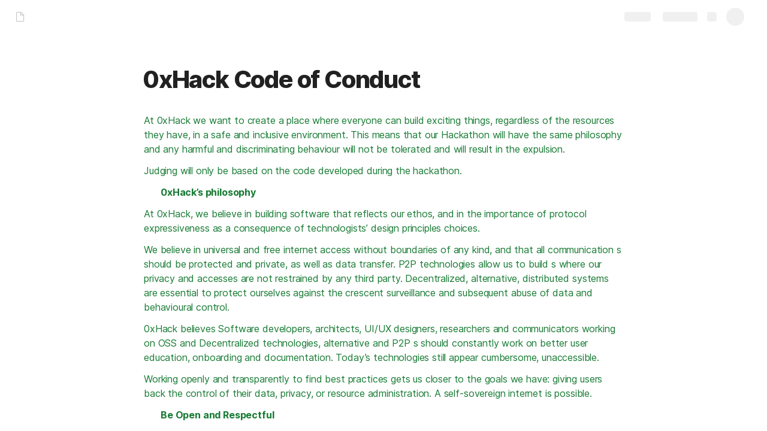

--- FILE ---
content_type: text/html; charset=utf-8
request_url: https://coda.io/@antoni-eth/0xhack-codeofconduct
body_size: 61238
content:

    <!DOCTYPE html>
    <html class="no-js" lang="en-US"><head><meta charSet="utf-8"/><script type="text/javascript" nonce="d4458345807e4627b15554771eef6c95">(() => { document.documentElement.classList.remove("no-js"); })({})</script><link rel="preload" as="style" href="https://cdn.coda.io/assets/browser.b9ed8391c8e04c33.css" crossorigin="anonymous"/><link rel="preload" as="font" href="https://cdn.coda.io/fonts/Inter/3.19/Inter-Regular.woff2" crossorigin="anonymous" fetchpriority="high" type="font/woff2"/><link rel="preload" as="font" href="https://cdn.coda.io/fonts/Inter/3.19/Inter-SemiBold.woff2" crossorigin="anonymous" fetchpriority="high" type="font/woff2"/><link rel="preload" as="font" href="https://cdn.coda.io/fonts/Inter/3.19/Inter-Bold.woff2" crossorigin="anonymous" fetchpriority="high" type="font/woff2"/><link rel="preload" as="font" href="https://cdn.coda.io/fonts/Inter/3.19/Inter-ExtraBold.woff2" crossorigin="anonymous" fetchpriority="high" type="font/woff2"/><link rel="preload" as="font" href="https://cdn.coda.io/fonts/Inter/3.19/Inter-Italic.woff2" crossorigin="anonymous" fetchpriority="high" type="font/woff2"/><link rel="icon" type="image/png" sizes="32x32" href="https://cdn.coda.io/icons/png/color/coda-32.png"/><link rel="icon" type="image/png" sizes="192x192" href="https://cdn.coda.io/icons/png/color/coda-192.png"/><link rel="apple-touch-icon" type="image/png" sizes="120x120" href="https://cdn.coda.io/icons/png/color/coda-apple-120.png"/><link rel="apple-touch-icon" type="image/png" sizes="152x152" href="https://cdn.coda.io/icons/png/color/coda-apple-152.png"/><link rel="apple-touch-icon" type="image/png" sizes="167x167" href="https://cdn.coda.io/icons/png/color/coda-apple-167.png"/><link rel="apple-touch-icon" type="image/png" sizes="180x180" href="https://cdn.coda.io/icons/png/color/coda-apple-180.png"/><meta name="msapplication-square70x70logo" content="https://cdn.coda.io/icons/png/color/coda-128.png"/><meta name="msapplication-square150x150logo" content="https://cdn.coda.io/icons/png/color/coda-270.png"/><meta name="msapplication-TileImage" content="https://cdn.coda.io/icons/png/color/coda-270.png"/><meta name="theme-color" content="#fbf7f5"/><meta name="msapplication-config" content="none"/><meta name="msapplication-navbutton-color" content="#fbf7f5"/><meta name="msapplication-TileColor" content="#fbf7f5"/><meta name="apple-mobile-web-app-capable" content="yes"/><meta name="mobile-web-app-capable" content="yes"/><meta name="slack-app-id" content="A0133KXMHNE"/><meta name="google-signin-clientid" content="810194666617-aao45aakf8v25h9v9d9s6hurusbmunhs.apps.googleusercontent.com"/><meta name="google-signin-cookiepolicy" content="single_host_origin"/><meta name="google-signin-scope" content="https://www.googleapis.com/auth/userinfo.profile https://www.googleapis.com/auth/userinfo.email"/><meta name="google" content="notranslate"/><meta name="viewport" content="width=device-width,initial-scale=1,maximum-scale=3"/><script defer="" nonce="d4458345807e4627b15554771eef6c95" src="https://accounts.google.com/gsi/client"></script><script type="text/javascript" nonce="d4458345807e4627b15554771eef6c95">(async ({ initLoadedPromiseProperty: e, initLoadedCompleteProperty: t, docId: n, publishedSchemaVersion: r, partnerStackPartnerQueryParam: o, referralGlobalQueryParam: i, darkModeLocalStorageKey: a, darkModeStateAttributeName: s, syncPageContainerDocsChainParam: l, containerDocsChainHeader: c, isBrainApp: u }) => { window.appInstanceId = crypto?.randomUUID?.() || "", window[e] = async function () { async function e(e, t, n) { let r = 1; for (;;)
        try {
            const t = await fetch(e, { headers: { Accept: "application/json", ...n?.headers } });
            if (!t.ok) {
                const n = new Error(`Unable to fetch ${e} (${t.status})`);
                n.clientInitializationStatusCode = t.status;
                try {
                    const e = await t.json();
                    n.clientInitializationErrorPayload = e;
                }
                catch { }
                throw n;
            }
            return t;
        }
        catch (e) {
            const n = e;
            if (5 === r || n.clientInitializationStatusCode && !t.includes(n.clientInitializationStatusCode))
                throw n;
            await new Promise((e => setTimeout(e, 1e3 * r))), r++;
        } } let d = "/api/initLoad"; const p = new URLSearchParams(location.search), h = []; n && (h.push(`docId=${n}`), r && h.push(`publishedSchemaVersion=${r}`)), u && h.push("isBrainApp"); const f = {}, m = p.get(l); m && (f[c] = m); const g = p.get(o), y = p.get(i); g ? h.push(`${o}=${encodeURIComponent(g)}`) : y && h.push(`${i}=${encodeURIComponent(y)}`), h.length > 0 && (d += `?${h.join("&")}`); const v = await e(d, [429, 502, 503], { headers: f }), { trackingConsent: b, loggedIn: w, user: C, isNonPersonalDomain: _, intercomHmac: S, docUser: k, snapshotInitLoadUrls: x, countryCode: A } = await v.json(); if (window.codaUser || (window.codaUser = C), window.docUser = k, window.trackingConsent = b, window.loggedIn = w, window.isNonPersonalDomain = _, window.intercomHmac = S, window.countryCode = A, x) {
        const { blockingShards: t, nonBlockingShards: n, deferredShards: r } = x;
        window.snapshotInitLoadUrls = x, window.snapshotInitLoadUrlPromises = {};
        for (const { url: o } of [...t, ...n, ...r])
            o && (window.snapshotInitLoadUrlPromises[o] = e(o, [429, 500, 502, 503]));
    } (() => { })({}), (() => { window.hj || (window.hj = function () { (hj.q || (hj.q = [])).push(arguments); }); })({}), null === window.localStorage.getItem(a) && "settings" in window.codaUser && window.codaUser?.settings?.[s]?.value && (window.localStorage.setItem(a, JSON.stringify(window.codaUser?.settings?.[s]?.value)), "function" == typeof updateDarkModeState && updateDarkModeState(window.codaUser?.settings?.[s]?.value)), (() => { const e = function (t) { "hidden" === document.visibilityState && (removeEventListener("visibilitychange", e, !0), window.firstHiddenTime = t.timeStamp); }; "hidden" === document.visibilityState ? window.firstHiddenTime = 0 : window.addEventListener("visibilitychange", e, !0); })({}), window[t] = !0, (({ appVersionHash: e, docId: t, eventSource: n, isPageCachedCookieKey: r, lcpEventType: o, loggingServerHostPrefix: i, loggingServerPath: a, navigateEventName: s, sanityMetadata: l, tabVisitDetailsStorageKey: c, uiClientPerfMetricEventName: u, windowVisitIdCookieName: d }) => { function p(r, o) { if (!window.trackingConsent?.analyticsAllowed)
        return !1; const { pathname: s, search: l, hash: c } = window.location, u = [s, l, c].join(""), d = localStorage.getItem("kr-app-session"), p = { batchUuid: "", createdAt: Date.now(), truncationStart: null, truncationEnd: null, docId: t, urlPath: u, buildHash: e, sessionId: d && JSON.parse(d).id, appInstanceId: window.appInstanceId, event: [{ source: n, method: r, clientCreatedAt: Date.now(), context: { docId: t, urlPath: u }, data: o }] }, h = `${i}${a}/event`, f = new Blob([JSON.stringify(p)], { type: "application/json" }); try {
        return navigator.sendBeacon.bind(navigator)(h, f);
    }
    catch (e) {
        return !1;
    } } let h, f; function m(e) { (void 0 === window.firstHiddenTime || e.startTime < window.firstHiddenTime) && (h = e); } function g() { try {
        if (function () { try {
            if (removeEventListener("visibilitychange", g, !0), removeEventListener("pagehide", g, !0), removeEventListener("keydown", g, !0), removeEventListener("click", g, !0), f) {
                for (const e of f.takeRecords())
                    m(e);
                f.disconnect(), f = void 0;
            }
        }
        catch (e) { } }(), h) {
            const e = [];
            for (const t of window.performance.getEntriesByType("resource"))
                h.startTime >= t.startTime && (void 0 === t.duration || t.startTime + t.duration >= h.startTime - 300) && e.push({ name: t.name, start: t.startTime, duration: t.duration });
            const t = { dataPayload: { largestContentfulPaint: h.startTime, largestContentfulPaintSize: h.size, largestContentfulPaintId: h.id, largestContentfulPaintUrl: h.url, windowWidth: window.innerWidth, devicePixelRatio: window.devicePixelRatio, coverImageRenderedWidth: window.coverImageRenderedWidth, coverImageRenderedHeight: window.coverImageRenderedHeight, htmlIsCached: window.htmlIsCached, resources: e }, eventType: o, schemaVersion: window.documentInitContext?.schemaVersion || -1, prerendered: window.prerendered, opVersion: -1, sanityMetadata: l };
            try {
                t.eventId = crypto.randomUUID();
            }
            catch (e) { }
            p(u, t), h = void 0;
        }
    }
    catch (e) { } } window.htmlIsCached = function () { const e = document.cookie.split(";"); for (; e.length;) {
        const t = e.pop();
        let n = t.indexOf("=");
        n = n < 0 ? t.length : n;
        if (decodeURIComponent(t.slice(0, n).replace(/^\s+/, "")) === r) {
            const e = new Date(Date.now() - 86400);
            return document.cookie = `${r}=;expires=${e.toUTCString()}`, !0;
        }
    } return !1; }(), function () { const e = window.performance.timing, t = e.navigationStart, n = { requestStart: e.requestStart - t, responseEnd: e.responseEnd - t, domInteractive: e.domInteractive - t, domComplete: e.domComplete - t }, r = document.querySelector("meta[name='robots']")?.getAttribute("content")?.toLowerCase()?.includes("noindex"), o = { href: window.location?.href, previousHref: window.document?.referrer, soft: !1, userAgent: window.navigator?.userAgent, timing: n, sanityMetadata: l, indexed: !r }; if (window.docCategoryIds && (o.docCategoryIds = window.docCategoryIds), void 0 !== window.Storage && crypto?.randomUUID) {
        const e = function (e) { if (!e)
            return {}; try {
            return JSON.parse(e);
        }
        catch (e) {
            return {};
        } }(window.sessionStorage.getItem(c));
        if (e.tabVisitId || (e.tabVisitId = crypto.randomUUID()), e.lastVisitedPage = e.currentVisitedPage || o.previousHref, e.lastVisitedTime = e.currentVisitedTime, e.currentVisitedPage = window.location?.href, e.currentVisitedTime = Date.now().toString(), o.visitDetails = { tabVisitId: e.tabVisitId, lastVisitedTime: e.lastVisitedTime, lastVisitedPage: e.lastVisitedPage }, window.sessionStorage.setItem(c, JSON.stringify(e)), navigator.cookieEnabled && crypto?.randomUUID) {
            let e = function () { const e = ("; " + document.cookie).split(`; ${d}=`); if (2 === e.length)
                return e.pop().split(";").shift(); }();
            e || (e = crypto.randomUUID(), document.cookie = `${d}=${e}; path=/`), o.visitDetails && (o.visitDetails.windowVisitId = e);
        }
        try {
            o.eventId = crypto.randomUUID();
        }
        catch (e) { }
        p(s, o) && (window.initialNavigateEventSent = !0);
    } }(), function () { try {
        f = new PerformanceObserver(((e, t) => { for (const t of e.getEntries())
            m(t); })), f.observe({ type: "largest-contentful-paint", buffered: !0 }), addEventListener("visibilitychange", g, !0), addEventListener("pagehide", g, !0), addEventListener("keydown", g, !0), addEventListener("click", g, !0);
    }
    catch (e) { } }(); })({"appVersionHash":"f43a890a460b","docId":"zgz00JYj3I","eventSource":"event","isPageCachedCookieKey":"is_page_cached","lcpEventType":"LargestContentfulPaint","loggingServerHostPrefix":"https://coda.io","loggingServerPath":"/logging","navigateEventName":"navigate","sanityMetadata":null,"tabVisitDetailsStorageKey":"tab-visit-details","uiClientPerfMetricEventName":"uiClientPerfMetric","windowVisitIdCookieName":"window_visit_id"}); }(); })({"darkModeLocalStorageKey":"krDeviceUserSetting:DarkModeState","darkModeStateAttributeName":"DARK_MODE_STATE","docId":"zgz00JYj3I","initLoadedCompleteProperty":"initLoadedComplete","initLoadedPromiseProperty":"initLoaded","partnerStackPartnerQueryParam":"gspk","publishedSchemaVersion":177,"referralGlobalQueryParam":"r","syncPageContainerDocsChainParam":"syncPageContainerDocsChain","containerDocsChainHeader":"X-Container-Docs-Chain","isBrainApp":null})</script><title>0xHack Code of Conduct</title><link rel="alternate" type="application/json+oembed" href="https://coda.io/api/oembed?url=https%3A%2F%2Fcoda.io%2F%40antoni-eth%2F0xhack-codeofconduct&amp;format=json" title="0xHack Code of Conduct oEmbed profile"/><link rel="canonical" href="https://coda.io/@antoni-eth/0xhack-codeofconduct"/><meta name="image" content="https://cdn-codaio.imgix.net/external/img/doc-banner-compressed-2x-v3.jpg?fit=crop&amp;ar=1.91%3A1&amp;fm=jpg"/><meta name="author" content="Antoni Hryniewiecki"/><meta name="article:author" content="Antoni Hryniewiecki"/><meta name="article:published_time" content="2021-04-29T16:31:28.335Z"/><meta name="article:modified_time" content="2021-04-29T16:32:31.408Z"/><meta name="twitter:card" content="summary"/><meta name="twitter:site" content="@coda_hq"/><meta name="twitter:title" content="0xHack Code of Conduct"/><meta name="twitter:image" content="https://cdn-codaio.imgix.net/external/img/doc-banner-compressed-2x-v3.jpg?fit=crop&amp;ar=1.91%3A1&amp;fm=jpg"/><meta name="twitter:card" content="summary_large_image"/><meta property="og:type" content="website"/><meta property="og:url" content="https://coda.io/@antoni-eth/0xhack-codeofconduct"/><meta property="og:site_name" content="Coda"/><meta property="og:title" content="0xHack Code of Conduct"/><meta property="og:image" content="https://cdn-codaio.imgix.net/external/img/doc-banner-compressed-2x-v3.jpg?fit=crop&amp;ar=1.91%3A1&amp;fm=jpg"/><meta itemProp="name" content="0xHack Code of Conduct"/><meta itemProp="image" content="https://cdn-codaio.imgix.net/external/img/doc-banner-compressed-2x-v3.jpg?fit=crop&amp;ar=1.91%3A1&amp;fm=jpg"/><meta name="pid" content="t"/></head><body class=""><noscript><p>JavaScript required</p><p>We’re sorry, but Coda doesn’t work properly without JavaScript enabled.</p></noscript><script type="text/javascript" nonce="d4458345807e4627b15554771eef6c95">(({ availablePacks: e, clientConfig: t, intercomHmac: n, packAccessControlList: r, pageHeaderData: o, runtimeConfig: i, user: a, isPrerender: s }) => { window.config = t, window.rawRuntimeConfig = i, window.availablePacks = e, window.packAccessControlList = r, window.intercomHmac = n, window.pageHeaderData = o, window.isPrerender = s, a && (window.codaUser = a); })({"availablePacks":null,"clientConfig":{"braze":{"enabled":true,"sdkEndpoint":"sdk.iad-05.braze.com","webSdkKey":"dcc0d6f8-db48-4e34-a078-4c094b493c2d"},"browserVersions":{"Chrome":"106.0","Firefox":"110.0","IOS":"16.4","Opera":"68.0","Safari":"16.4","Samsung Browser":"20.0","Vivaldi":"2.4","WebKit":"615.1.26"},"import":{"trello":{"key":"3dd429c38754043a9872883a88ba6daf"}},"intercom":{"appId":"m22vs7y5","enabled":true,"sumoLogicSessionIdUrl":"https://service.us2.sumologic.com/ui/bento.html#/search/","env":"prod"},"location":{"enabled":true,"locationUpdateInterval":120000,"position":{"enableHighAccuracy":false,"maximumAge":60000,"timeout":10000},"watch":true},"log":{"level":"warn"},"miro":{"clientId":"3074457347940789744"},"name":"Coda","oneTrust":{"dataDomain":"0bb76475-5cc6-48df-8c13-a810bf2494cd","scriptSrc":"https://cdn.cookielaw.org/scripttemplates/otSDKStub.js"},"setup":{"intent":{"docIds":{"assetLibrary":"hx1_UUJUuW","automateWork":"yr-i3hBd9h","inventory":"JTCcut7rw8","meetings":"QxWz9-ouqy","notes":"ciSdK-dntZ","productPlanning":"oN9rjps2_v","teamProject":"VBdBfXjQol"}}},"sprig":{"envId":"PvU6s2EiuTXX","grammarlyEnvId":"TSFBsQOLWCAu"},"statsig":{"clientSdkKey":"client-dubWc4hZRNQwa5oIhfi5JK5a8HHvH2s8NjYhyfFyFx8","enableStatsigRequestsFromClient":true},"grammarlyEndpoints":{"assistantFileUploadUrl":"https://gr-core-prod-assistant-file.s3.amazonaws.com/","authBaseUrl":"https://auth.grammarly.com","capiLocalWsUrl":"wss://capi-local.grammarly.com/freews","capiWsUrl":"wss://capi.grammarly.com/freews","felogUrl":"https://f-log-ai-editor.grammarly.io","femetricsUrl":"https://ai-editor.femetrics.grammarly.io","gatesBaseUrl":"https://gates.grammarly.com","oneGatewayBaseUrl":"https://gateway.grammarly.com","rootHost":"grammarly.com","settingsRegistryBaseUrl":"https://goldengate.grammarly.com","subscriptionBaseUrl":"https://subscription.grammarly.com","treatmentBaseUrl":"https://treatment.grammarly.com","uphookHubUrl":"https://gateway.grammarly.com/uhub"},"grammarlyEnvironment":"prod","superhumanDocsEndpoints":null,"assetUrlPrefix":"https://cdn.coda.io/assets/f43a890a460b","rootAssetUrlPrefix":"https://cdn.coda.io","cdnBlobHost":"https://codahosted.io","cdnBlobHostingUrlFormat":"https://codahosted.io/{0}","env":"prod","codaSingleTenant":null,"debug":false,"faviconName":"coda","googleAuth":{"clientId":"810194666617-aao45aakf8v25h9v9d9s6hurusbmunhs.apps.googleusercontent.com","oneTapEnabled":true},"grammarlyAnalyticsLogging":{"baseUrl":"https://in.grammarly.com","endpoint":"v1/events/ingestion_coda"},"grammarlyLinks":{"accountSettingsUrl":"https://account.grammarly.com","docListUrl":"https://app.grammarly.com","redirectUrl":"https://redirect.grammarly.com/redirect"},"superhumanLinks":{"organizationSettingsUrl":"https://settings.superhuman.com/general","pricingUrl":"https://superhuman.com/plans","settingsUrl":"https://settings.superhuman.com/members","subscriptionUrl":"https://settings.superhuman.com/subscription"},"host":"https://coda.io","hostNameGrammarly":"coda.grammarly.com","protocol":"https","profiler":{"enabled":false},"disableErrorReporting":false,"loggingServerHostPrefix":"https://coda.io","loggingServerPath":"/logging","userApiEndpoint":"https://coda.io","externalApiEndpoint":"https://coda.io","billing":{"stripePublishableKey":"pk_live_DHcK5ES0rVXNNiy27MS85oga","stripeEnabled":true},"recaptchaSiteKey":"6LcWCdgUAAAAADar5DTf3UYv_9dswjctapg3xpi3","packsAuthHost":"coda.io","imgix":{"blobHost":"codaio.imgix.net","blobHostPathPrefix":null,"cdnHost":"cdn-codaio.imgix.net","sanityHost":"sanity-images.imgix.net","webProxyHost":"images-codaio.imgix.net"},"marketo":{"apiHostname":"648-RBQ-128.mktorest.com","formId":1009,"enabled":true},"microsoftTeams":{"clientId":"0e5a38f0-71f9-45e5-952f-8df55bf56a4b"},"sanity":{"useCdn":true,"dataset":"production","projectId":"2epdaewr"},"customDomainCname":"custom.coda.io","isMobile":false,"isCustomDomain":false,"customDomainHostname":null},"intercomHmac":"","packAccessControlList":null,"pageHeaderData":null,"runtimeConfig":{"AdminSettingsResourceCards":[{"description":"Learn about the workspace admin role, adding new admins, and how to identify your admin.","id":"admin-settings-workspace-admins-in-coda","imageUrl":"img/organization/workspace_admins.png","linkText":"Check it out","title":"Workspace admins in Coda","url":"https://help.coda.io/en/articles/3388796-workspace-admins-in-coda"},{"description":"Learn how to delete the workspace, tailor your workspace settings, and more!","id":"admin-settings-create-and-manage-workspace","imageUrl":"img/organization/manage_workspace.png","linkText":"Check it out","title":"Create and manage your Coda workspace","url":"https://help.coda.io/en/articles/3388779-create-and-manage-your-coda-workspace"},{"description":"Learn how to add new Doc Makers and best practices for removing inactive Doc Makers.","id":"admin-settings-manage-new-doc-makers","imageUrl":"img/organization/manage_doc_makers.png","linkText":"Check it out","title":"Manage new Doc Makers","url":"https://help.coda.io/en/articles/3636645-manage-new-doc-makers"},{"description":"How to invite new members, monitor doc and AI activity of existing members, and more.","id":"admin-settings-invite-and-manage-workspace-members","imageUrl":"img/organization/invite_workspace_members.png","linkText":"Check it out","title":"Invite and manage workspace members","url":"https://help.coda.io/en/articles/6103572-invite-and-manage-workspace-members"}],"AdminSettingsResourceCardsV2":{"contentAdminCards":[{"description":"Find all Docs in the Doc Management dashboard.","id":"admin-settings-find-and-manage-docs","imageUrl":"img/organization/manage_docs.png","linkText":"Check it out","title":"Find and manage Docs","url":"https://help.coda.io/en/articles/9006771-manage-docs-in-your-org"},{"description":"How to keep docs alive after someone leaves your company.","id":"admin-settings-manage-doc-transfers","imageUrl":"img/organization/transfer_docs.png","linkText":"Check it out","title":"Manage Doc transfers","url":"https://coda.io/resources/guides/doc-transfers-at-your-company"}],"orgAdminOrWorkspaceAdminCards":[{"description":"Learn about the workspace admin role, adding new admins, and how to identify your admin.","id":"admin-settings-workspace-admins-in-coda","imageUrl":"img/organization/workspace_admins.png","linkText":"Check it out","title":"Workspace admins in Coda","url":"https://help.coda.io/en/articles/3388796-workspace-admins-in-coda"},{"description":"Learn how to delete the workspace, tailor your workspace settings, and more!","id":"admin-settings-create-and-manage-workspace","imageUrl":"img/organization/manage_workspace.png","linkText":"Check it out","title":"Create and manage your Coda workspace","url":"https://help.coda.io/en/articles/3388779-create-and-manage-your-coda-workspace"},{"description":"Learn how to add new Doc Makers and best practices for removing inactive Doc Makers.","id":"admin-settings-manage-new-doc-makers","imageUrl":"img/organization/manage_doc_makers.png","linkText":"Check it out","title":"Manage new Doc Makers","url":"https://help.coda.io/en/articles/3636645-manage-new-doc-makers"},{"description":"How to invite new members, monitor doc and AI activity of existing members, and more.","id":"admin-settings-invite-and-manage-workspace-members","imageUrl":"img/organization/invite_workspace_members.png","linkText":"Check it out","title":"Invite and manage workspace members","url":"https://help.coda.io/en/articles/6103572-invite-and-manage-workspace-members"}],"orgPackAdminCards":[{"description":"Review and approve which Packs for your org.","id":"admin-settings-manage-pack-approvals","imageUrl":"img/organization/manage_packs.png","linkText":"Check it out","title":"Manage Pack approvals","url":"https://help.coda.io/en/articles/5574990-enable-pack-approvals-and-manage-requests"},{"description":"Use custom configs to manage Pack access and functionality.","id":"admin-settings-configure-custom-pack-access","imageUrl":"img/organization/configure_packs.png","linkText":"Check it out","title":"Configure custom Pack access","url":"https://help.coda.io/en/articles/8511472-configure-custom-access-to-packs"}]},"AiEditorImportIdorProtectionEnabled":"enabled","AiEditorOnboardingEnabled":"enabled","AiEditorSharing":"enabled","AiEditorSharingContactAutocomplete":"enabled","AiEditorSynonymsEnabled":"enabled","AiEditorWordExportEnabled":"enabled","AndroidTypingFix":{"delayMillis":60,"enabled":"enabled"},"ApiMaxSnapshotSizeMB":125,"AsanaImporterSetting":{"configByBrowsing":true,"configByUrl":true,"importEnabled":false},"AsyncFormulaEngineClientFatalErrorTypes":["apply","back_dependencies_requested","calc-complete","clear-expr-cache","deferredHydrate","dep_request","dependent_grid_ids","doc_size_request","documentLoadCompleted","exec-expr","hydrate","rebase","version-updated"],"AudioEmbedPlayback":"enabled","BentoOnboardingFullPageEmbedExample":"https://docs.google.com/document/d/1xNqxMin1X0os8NIKe2Z6WsZFv2Qk7An3IHbU4zClpcE/edit","BentoOnboardingProductManagersTemplateId":"5goHYTftnd","BentoOnboardingProductManagersTestTemplateId":"ovVnOqlCyH","BlockIntercomService":"enabled","BrainPeopleSettings":{"fuzzyNameMatchThreshold":0.7,"servingSequencesPerPackLimit":3},"BrainTenantEnabled":"enabled","BrazeBannerEnabled":"enabled","BrazeCardEnabled":"enabled","BrowserLogTransportConfig":{"rateLimitAddedDelayMillis":300000,"sendDelayMillis":10000,"useIdb":true,"useSocket":true},"CalloutInvalidContentCutoffTimestamp":1666422000,"CanvasCellOverlay":"enabled","CardViewRenderLimitConfig":{"columnLimit":20,"rowLimit":1000},"CodaAgentRestrictions":{},"CodaBrainChatBoxDisclaimer":"**Coda Brain is an early access preview and can make mistakes.**\nPlease verify important details and provide feedback with the thumbs up and thumbs down buttons.\n\n**Just getting started?**\nCoda Brain can help search across docs, query data in external tools, and summarize key decisions. It *can not yet* perform complex analysis or take action on your behalf. [Go here](https://coda.io/docs/brain/apps/connectedApps) to see everything you have in your Brain.","CodaBrainColumn":"enabled","CodaBrainDynamicTableIngestion":"enabled","CodaBrainExtensionId":"ocjjmmnhefcaopncklmdodfglamkeign","CodaBrainExtensionIds":["ocjjmmnhefcaopncklmdodfglamkeign","pbdpddefpmdbfdgkaknnmimgjmjoefmj","cdgkmagmdldlpiglliebaajdpdkigcbi","dipjbaeecehmimeelgehcodalckeklid","clppjidbanhondokgacbbbhdnihejpad"],"CodaBrainIngestionStatusStalenessUpdates":"enabled","CodaBrainIngestionStatusThresholds":{"map":{"connection":0.99,"maxNumFailingTablesToDisplay":20,"stalenessDays":7,"table":0.8}},"CodaBrainMetaOnlyIngestions":["31459","1076"],"CodaBrainPackMakerTools":"enabled","CodaBrainPacksRequiringAuthForUserMapping":[1013,31997],"CodaBrainPacksRestrictedToSingleIngestion":["1076"],"CodaBrainPacksWithOauthReferringToCoda":[1003,1004,33739,31997,1052,31459],"CodaBrainQuickConnectIngestionParameters":{"map":{}},"CodaBrainRemovePackListPerOrg":[1000,1059],"CodaBrainSyncTablesIgnoreList":{"1004":["Threads"],"1010":["Pages"],"1013":["CodeSearch"],"1021":["Docs","DocAnalytics"],"1022":["JobOpenings","ApprovalFlows"],"1052":["ServiceDeskIssues","Components","Projects","Groups","GroupMembers","RoleMembers"],"1076":["GroupMemberships"],"1083":["Commits"],"1090":["Fields"],"10591":["Channels"],"11262":["Table","TableByUrl"],"11404":["Calls"],"11512":["Portfolios","Projects","Sections","TasksAll","Teams","Goals","Workspaces","Users","TeamMembers"],"11563":["ServiceDeskIssues","Projects","Components"],"11867":["Commits"],"31997":["Contents","Groups","GroupMembers","Blogs","Users"]},"CodaBrainTurbopufferDataExplorer":"enabled","CodaBrainUseLivePackVersion":"enabled","CodaBrainUseV1OauthUserMapping":"enabled","CommentsUpdateCheckCreatorInitSeconds":1748379600,"ConfluenceDataCenter":"enabled","ConfluenceImporterSettings":{"importCatalogCheckboxStateV2":true,"importFolderSupport":true},"ContactSalesInAppPrompt":"disabled","CopyLinkLineAction":"enabled","CrossDocAlwaysHydrateViewsOnBrowserDocs":"disabled","CrossDocLimitSourceFileSize":"enabled","CurrencyImprovements":"enabled","CustomerSuccessActivationCalendar":"https://hello.coda.io/calendar/team/t/42","CustomerSuccessProUpgradeCalendar":"https://hello.coda.io/calendar/team/t/36","CustomerSuccessTeamUpgradeCalendar":"https://hello.coda.io/calendar/team/t/37","DerankOrgDeniedPacks":{"enabledForOrganizationIds":["org-fvsM1Ax149"],"fullyEnabled":false},"DisableSyncTableRowMove":"enabled","DisplayImpactAtRefOptimization":2,"DocListSearchHistory":"enabled","DocSizeGracePeriodDays":14,"DocSizeUiImprovements":"disabled","DrawingLayerRemovalOnMsOfficePaste":"enabled","DynamicEnterpriseSeatMinimums":"enabled","EmbedCacheEvictionTimeMs":14400000,"EmbedCacheSize":5,"EmbedCaching":"enabled","EmbedStylingDisabledUrlRegexes":["^https:\\/\\/twitter.com\\/\\w+\\/status\\/\\d+(\\?.*)?(\\#.*)?$"],"EnableCodeBlocksFoldingSupport":"enabled","ExternallyBackedSyncGrids":0,"FolderColorsInsteadOfIcons":"enabled","FolderManagers":"enabled","FolderUiSimplification":"enabled","ForethoughtSetting":{"apiKey":"7bcb73ff-81ab-4151-986a-2f8a53d18624","enabled":true,"env":"production","origin":"https://solve-widget.forethought.ai"},"FreeTierQuotaLimits":{"objectsCount":50,"rowCount":1000},"GalleryBacklinkVisibility":{"enabledFeatureSetIds":["Basic","Pro"],"enabledWorkspaceIds":["ws-F-IGtUdAMa","ws-cNqmyTG0B9"]},"GenericTemplateOnboardingDocId":"wT_t99aecC","GoogleDocsImporterSettings":{"importCatalogCheckboxStateV2":true},"GrammarlyAnalyticsLogging":"enabled","HideCopyDocuments":["63guaYOU3C"],"HomeDropdown":"enabled","ImportersMaxActiveWorkflows":120,"ImportersMaxActiveWorkflowsPerUser":1,"IndexDrivenInvalidation":2,"InformationalTourLimit":3,"InsertPostImportTasksViaWorkflow":"enabled","LogTransportDisabledMatches":["Error loading form document.*The specified key does not exist","network error","OpaqueCrossDomainXhrError","Request error status 0","Object Not Found Matching Id","Invalid sync table tag found","safari-web-extension"],"MarkdownPasteDetection":"enabled","MarketoFormSubmittedMessage":{"map":{"1475":"Thank you! Please show this form to a member of the Coda team at the booth."}},"MaxCalcDocSize":325,"MissingDocOwnerGracePeriodDays":7,"MobileTour":"enabled","MobileWelcomeDocExperiment":{"forcedOnTreatment":"Treatment","name":"E-116","state":"forcedOn","timestamp":1662652800},"MobileWelcomeDocId":"zqUlRZPOIs","NewAccountDefaultDocSettings":"enabled","NewMakerBillingModelOfferPromoVisible":"disabled","NewMoveAndCopyDialog":"enabled","NotionImporterSettings":{"importCatalogCheckboxStateV2":true},"OnboardingQuestionMapping":{"map":{"collaborative-docs":{"canvasOnboardingPageId":"section-w1Orf3imB5","docId":"wT_t99aecC","pageId":"sumB5"},"engineering":{"docId":"TbgQIKlZJG"},"founder":{"docId":"43v0xPkP8_"},"generic-team-hub":{"docId":"Mep2ccABNl"},"other-team":{"description":"Build flexible solutions for meetings, projects, and team wikis.","icon":"rocket","key":"other-team","name":"Different kind of team"},"product-team":{"description":"Plan, track, and launch with roadmaps, OKRs, and more.","docId":"5goHYTftnd","docTitle":"Coda for Product Managers","icon":"goal","key":"product-team","name":"Product management"},"project-tracking":{"canvasOnboardingPageId":"section-Y70nbB-PWJ","docId":"wT_t99aecC","pageId":"suPWJ"},"sales":{"docId":"G1uYCKVD5G"},"soloist":{"docId":"i8hg94Q_Zn"},"team-hub":{"canvasOnboardingPageId":"section-HIgVb1Cjrg","docId":"wT_t99aecC","pageId":"sujrg"}}},"OneTrustCookie":"enabled","OrgDefaultWorkspaceLaunchTimestamp":1737014400,"OrgDocsDashExternallySharedUserDomains":"enabled","OversizedCanvasCellsInCopyInfo":"disabled","PackEntrypointEditEnable":"enabled","PackIdsDisablingConnectionSelectorForManagedTemplateIngestion":[31997,1004],"PacksAsAgents":"enabled","PacksSyncTableAutoGrowthColumnLimit":100,"PacksSyncTableColumnPickerMaxAllowedColumns":500,"PacksToExcludeForBrainBackedGrids":[],"PacksToIncludeForBrainBackedGrids":[],"PaletteLoggerSettings":{"clientKey":"7624792f-4c9e-4ef5-8a18-011656451475","enabled":true},"PersonalizationUseCaseToDocId":{"collaborative-docs":"efOjuH9qma","project-tracking":"pUfdy1jyNl","team-hub":"QwcI0fuL0t"},"PinToWorkspaceAdminToggle":"enabled","PinnedWelcomeDocStartTimestamp":1652914800,"PrBotChecklistEnabled":"enabled","PrBotChecklistInfo":{"map":{"docId":"If8qf73Lg3"}},"PreapprovedEmbedDomainsAllowlist":["app.klue.com","tableau.qprod.net","sdk.docs.matterway.io","iframe.mediadelivery.net","app.usebubbles.com","coda.embed-omniapp.co","beta.renegadepartners.com"],"PrerenderTemplateScreenshotSetting":{"enabled":true},"PrintDisabledDocs":["DM95HPuG3X"],"Promotions":{"aiEditorSharing":"on","callouts":"on","codeBlocks":"on","customIcons":"on","defaultDateFormats":"on","editableCanvasColumnPreview":"off","filterBar":"off","forms":"off","messageBuilder":"off","rowDetailPosition":"on","suggestChanges":"on","syncPages":"on"},"PurgeColumnGcCleanup":"enabled","QuipImporterSetting":{"configByBrowsing":true,"configByUrl":true,"importCatalogCheckboxStateV2":true,"importComments":false},"RecalculateDocSizeOnCF":"enabled","RecommendationTrayTemplates":{"templates":[{"description":"Track team\u2019s tasks, status, dates and assignees.","icon":"checked-2","id":"OqYnVjAiRA","name":"Tasks","preview":"tasks.png"},{"description":"Your meeting, in a single table.","icon":"note","id":"SskXwKa6vT","name":"Meeting notes","preview":"meeting-notes.png"},{"description":"A structured, interactive brief for your project.","icon":"sorting-arrows","id":"m5RpCySzp5","name":"Two-way writeup","preview":"project-brief.png"},{"description":"Get a quick pulse on how your team is feeling.","icon":"heart-with-pulse","id":"UH9ZtSIKxZ","name":"Team sentiment","preview":"team-sentiment.png"}]},"RelationsAndSubtables":"enabled","RelationsCellDisplay":"enabled","RepeatOnboardingQuestions":"enabled","ResourceBarContentCardFallback":[],"ResourceVideoTypeEnabled":"enabled","ReverseTrial":"disabled","RowColumnEvalTokenDisplayImpactNeverCoercion":"disabled","RunawayCalcAlertThresholdMillis":300000,"SaveCellContentOnEsc":"enabled","ScrollPreventerLegacyLookup":"enabled","ShareNudgeTourWaitSeconds":1200,"ShareWithAllDomainsInOrg":"disabled","ShareWithCodaSupportDurations":"disabled","SolutionsInsertPanelSearchHints":["What do you want to make today?","What should we make today?","What\u2019s your doc missing?","Try typing \u201Cteam wikis\u201D","Try typing \u201Cproject tracker\u201D","Try typing \u201COKRs\u201D","Try typing \u201Cproposal\u201D","Callouts, buttons, and timers...oh my!","Let\u2019s find your missing piece...","Add something special to your doc?","Let\u2019s spice up your doc...","What building blocks should we add?"],"SolutionsInsertPanelTemplateCollections":[{"includedTemplates":["OqYnVjAiRA","SskXwKa6vT","m5RpCySzp5","UH9ZtSIKxZ","p_kFApE5IC","e4W19IrOpS","gh_e88HHQG","yQ7TKrzDXr","oLUXb3gaS-","9IQ0OL35fE","fiQEGl51xm","NHzsq4VNYq"],"title":"Recommended"},{"includedTemplates":["3Npjh8Hnst","aTnykHeZX0","0WGPokbcVj","m5RpCySzp5","p_kFApE5IC","xge2OTvDTL","e4W19IrOpS","QgocGGMO0Z","r6uPp4CexX","k2SwLOp9Jk","UH9ZtSIKxZ","uRrtUtF1bU","OqYnVjAiRA","4OyBXYkSxU","pNV8LlkEvg","n8biIrbUxT","7v_MJ7TrRW","rK8SO5acO1","NK65AMLw5J","SYWq7mRKmv","WFDip9V-7q","9060tOo0EC","9IQ0OL35fE","zTo2lbhwKt","ZW9ApDT7WG","QlxoRLYH2z","33DCrDC137","ESo4VW4Ykm"],"title":"Product"},{"includedTemplates":["Ou9-kVKF5Z","m5RpCySzp5","yQkd_SBSr8","k2SwLOp9Jk","l6yOLrNMz6","QgocGGMO0Z","r6uPp4CexX","UH9ZtSIKxZ","7v_MJ7TrRW","CtrDLwWWRX","jmabH0CVrC","9IQ0OL35fE","gRYZy1xRQ1"],"title":"Design"},{"includedTemplates":["fLChMhHLgo","m5RpCySzp5","QgocGGMO0Z","PukyO3AXkw","n8biIrbUxT","r6uPp4CexX","rK8SO5acO1","NK65AMLw5J","9IQ0OL35fE","gRYZy1xRQ1"],"title":"Marketing"},{"includedTemplates":["cHOqWKW0aH","OqYnVjAiRA","SskXwKa6vT","m5RpCySzp5","p_kFApE5IC","e4W19IrOpS","QgocGGMO0Z","UH9ZtSIKxZ","rK8SO5acO1","NK65AMLw5J","9060tOo0EC"],"title":"Sales & success"},{"includedTemplates":["E4Uv702GPF","m5RpCySzp5","r6uPp4CexX","OqYnVjAiRA","4OyBXYkSxU","pNV8LlkEvg","7v_MJ7TrRW","yo_AClmTGo","wlcsDEZfne","QgocGGMO0Z","UH9ZtSIKxZ","SYWq7mRKmv","WFDip9V-7q","9060tOo0EC","lNZywZtlD0","zNHhOVjkzM","Gh4mLjcK3s"],"title":"Engineering"},{"includedTemplates":["fiQEGl51xm","NHzsq4VNYq","3RichwBO9Q","9IQ0OL35fE","hR20xq0pUh","CdbBRP_7RY","EShlzx8hy6","WMzt489o5l","QmQzw2EfnY","jtyQ4HdFjI","SSufVoNHAv","QlxoRLYH2z","iDpnFEiuFW","gnbaz5RJZR","XaObfCA1Q5","JJ3JrW_YEu","FCm8SKR3A8"],"title":"Personal"},{"includedTemplates":["dW1YOl_vbz","EcAhTHN1de","u5MMue5xAc","CcQN_EBgUT","4Ckogmqnp8","CbjTPcOwm_","7KVneJ3L2o","boUpOzKqbL","uRrtUtF1bU","EShlzx8hy6","9IQ0OL35fE"],"title":"Company"},{"includedTemplates":["8O-R1g5VMr","QitYa7p3Dw","o9dVvJ0OOM","ZsdZofMAHv","hR20xq0pUh","2LIrQ4x0XL","VgFWVXRvAL","yrMZuZAc3O","HbL8Byx1A2","pNV8LlkEvg"],"title":"Coda tricks"}],"SolutionsInsertPanelTemplateCollectionsBraze":"enabled","SplitPackAgentPublishing":"disabled","SplitTableRefreshCellCount":250,"SprigSetting":{"apiRequestsEnabled":true,"grammarlySprigEnabled":true,"sdkEnabled":true},"StringEmojiWordBreak":"enabled","StripeConnectCountries":[{"cdnFlagPath":"/external/img/flags/ar.svg","code":"AR","name":"Argentina"},{"cdnFlagPath":"/external/img/flags/au.svg","code":"AU","name":"Australia"},{"cdnFlagPath":"/external/img/flags/at.svg","code":"AT","name":"Austria"},{"cdnFlagPath":"/external/img/flags/be.svg","code":"BE","name":"Belgium"},{"cdnFlagPath":"/external/img/flags/bn.svg","code":"BN","name":"Brunei"},{"cdnFlagPath":"/external/img/flags/ca.svg","code":"CA","name":"Canada"},{"cdnFlagPath":"/external/img/flags/co.svg","code":"CO","name":"Colombia"},{"cdnFlagPath":"/external/img/flags/cz.svg","code":"CZ","name":"Czech Republic"},{"cdnFlagPath":"/external/img/flags/ec.svg","code":"EC","name":"Ecuador"},{"cdnFlagPath":"/external/img/flags/ee.svg","code":"EE","name":"Estonia"},{"cdnFlagPath":"/external/img/flags/fr.svg","code":"FR","name":"France"},{"cdnFlagPath":"/external/img/flags/de.svg","code":"DE","name":"Germany"},{"cdnFlagPath":"/external/img/flags/gr.svg","code":"GR","name":"Greece"},{"cdnFlagPath":"/external/img/flags/jp.svg","code":"JP","name":"Japan"},{"cdnFlagPath":"/external/img/flags/jo.svg","code":"JO","name":"Jordan"},{"cdnFlagPath":"/external/img/flags/mx.svg","code":"MX","name":"Mexico"},{"cdnFlagPath":"/external/img/flags/nl.svg","code":"NL","name":"Netherlands"},{"cdnFlagPath":"/external/img/flags/nz.svg","code":"NZ","name":"New Zealand"},{"cdnFlagPath":"/external/img/flags/no.svg","code":"NO","name":"Norway"},{"cdnFlagPath":"/external/img/flags/pk.svg","code":"PK","name":"Pakistan"},{"cdnFlagPath":"/external/img/flags/ph.svg","code":"PH","name":"Philippines"},{"cdnFlagPath":"/external/img/flags/pl.svg","code":"PL","name":"Poland"},{"cdnFlagPath":"/external/img/flags/sa.svg","code":"SA","name":"Saudi Arabia"},{"cdnFlagPath":"/external/img/flags/sk.svg","code":"SK","name":"Slovakia"},{"cdnFlagPath":"/external/img/flags/kr.svg","code":"KR","name":"South Korea"},{"cdnFlagPath":"/external/img/flags/es.svg","code":"ES","name":"Spain"},{"cdnFlagPath":"/external/img/flags/lk.svg","code":"LK","name":"Sri Lanka"},{"cdnFlagPath":"/external/img/flags/se.svg","code":"SE","name":"Sweden"},{"cdnFlagPath":"/external/img/flags/ch.svg","code":"CH","name":"Switzerland"},{"cdnFlagPath":"/external/img/flags/ae.svg","code":"AE","name":"United Arab Emirates"},{"cdnFlagPath":"/external/img/flags/gb.svg","code":"GB","name":"United Kingdom"},{"cdnFlagPath":"/external/img/flags/us.svg","code":"US","name":"United States"}],"SubmenuSafeArea":"enabled","SyncTableInitialRowLimitPerPack":{"map":{"40119":10000}},"TabbedViews":"enabled","TabbedViewsLaunchAnnouncement":"enabled","TablePasteRowWarningHighLevel":250,"TemplateCollections":[{"includedTemplates":["wT_t99aecC","FTk9mo4NY4","6p13TLquJW","jI90LcTB3T"],"subtitle":"Jump into Coda with these templates to help you learn, work, and collaborate efficiently.","title":"Recommended"},{"includedTemplates":["E4Uv702GPF","gRYZy1xRQ1","aTnykHeZX0","5goHYTftnd","E1Z74hLVMH","ZLc7FDk-B8","Q5P2UHJUl5","fLChMhHLgo","nGikdDxtaP","G1uYCKVD5G","cHOqWKW0aH","m5RpCySzp5","r6uPp4CexX","TbgQIKlZJG","ULGew5FSia","Ou9-kVKF5Z","3Npjh8Hnst","JJ3JrW_YEu","xpPVVR9aBK","Nj5nSFrp7A","BYIlEJaR3F","ZfZCaNEhZh","CaPTkbE30G","7ELBxkSiCn","K1_LMNAfTg","h_Vf7cuXKQ","SYWq7mRKmv","wlcsDEZfne","MFNzVUQ-Sd","CtrDLwWWRX","rK8SO5acO1","jWk5LnL8iY","PukyO3AXkw","zNHhOVjkzM","yQkd_SBSr8"],"subCollections":{"Design":["Ou9-kVKF5Z","yQkd_SBSr8","m5RpCySzp5","CtrDLwWWRX","PukyO3AXkw","E1Z74hLVMH","E4Uv702GPF","ZfZCaNEhZh"],"Engineering":["TbgQIKlZJG","CaPTkbE30G","Nj5nSFrp7A","7ELBxkSiCn","MFNzVUQ-Sd","wlcsDEZfne","r6uPp4CexX","E1Z74hLVMH","aTnykHeZX0","SYWq7mRKmv","zNHhOVjkzM","K1_LMNAfTg"],"Marketing":["aTnykHeZX0","BYIlEJaR3F","fLChMhHLgo","jWk5LnL8iY","E4Uv702GPF"],"Product":["5goHYTftnd","gRYZy1xRQ1","ZLc7FDk-B8","7ELBxkSiCn","E1Z74hLVMH","3Npjh8Hnst","E4Uv702GPF","aTnykHeZX0","m5RpCySzp5","Q5P2UHJUl5","nGikdDxtaP"],"Sales":["G1uYCKVD5G","xpPVVR9aBK","cHOqWKW0aH","ULGew5FSia","JJ3JrW_YEu","h_Vf7cuXKQ","rK8SO5acO1"]},"subtitle":"Customizable solutions to help your department work more efficiently and effectively.","title":"Browse by team"},{"includedTemplates":["b6LhvVVJTt","OqYnVjAiRA","ZW9ApDT7WG","E1Z74hLVMH","FTk9mo4NY4","fLChMhHLgo","j5Sn7FZmMU","xge2OTvDTL","9060tOo0EC","b0HQi4Vcq4","CcQN_EBgUT"],"subCollections":{"Manage":["ZW9ApDT7WG","xge2OTvDTL","OqYnVjAiRA"],"Measure":["b6LhvVVJTt","j5Sn7FZmMU","9060tOo0EC","CcQN_EBgUT"],"Plan":["fLChMhHLgo","b0HQi4Vcq4","E1Z74hLVMH","FTk9mo4NY4"]},"subtitle":"Organize tasks, timelines, team members, and more with these templates that grow with you.","title":"Projects"},{"includedTemplates":["Q5P2UHJUl5","m5RpCySzp5","ZGm_STEyea","g-0L-g0iVS","n8biIrbUxT","u5MMue5xAc","boUpOzKqbL","SskXwKa6vT","dvT7o7YAkT","ESo4VW4Ykm","9jGgIc7vDR","yQkd_SBSr8","_4HbB4N6zD","7v_MJ7TrRW","HStxETUlS1","gh_e88HHQG","SNpDN2j5-W"],"subCollections":{"Brief":["boUpOzKqbL","dvT7o7YAkT","ZGm_STEyea","_4HbB4N6zD","7v_MJ7TrRW","n8biIrbUxT","SNpDN2j5-W","m5RpCySzp5"],"Meeting notes":["SskXwKa6vT","g-0L-g0iVS","HStxETUlS1"],"Team hub":["ESo4VW4Ykm","9jGgIc7vDR","yQkd_SBSr8","gh_e88HHQG","Q5P2UHJUl5","u5MMue5xAc"]},"subtitle":"Track decisions, meeting history, team info, and more.","title":"Documentation"},{"includedTemplates":["nGikdDxtaP","e4W19IrOpS","NQbEqGH3oM","UH9ZtSIKxZ","GNCh0CSkjw","xwZkAfjGEG","4ulNkEc9zL","0WGPokbcVj","YEr0guf2Tk","33DCrDC137","_ZoPIQwKge","WDp9E5s-qe","rOkt8ZB-fI","un5Lkgv3_g","L7S0g6HQyy"],"subCollections":{"Brainstorm":["NQbEqGH3oM","0WGPokbcVj","YEr0guf2Tk","WDp9E5s-qe","GNCh0CSkjw"],"Decision-making":["4ulNkEc9zL","nGikdDxtaP","L7S0g6HQyy","e4W19IrOpS"],"Status":["33DCrDC137","_ZoPIQwKge","xwZkAfjGEG","rOkt8ZB-fI","un5Lkgv3_g","UH9ZtSIKxZ"]},"subtitle":"Prep, organize, and log your meetings for optimized collaboration.","title":"Meetings"},{"includedTemplates":["i8hg94Q_Zn","NHzsq4VNYq","Pkbjxt8rgV","18Rf0Zcewg","QmQzw2EfnY","pT4W3O5BLw","fiQEGl51xm","-XmbJy5Ptq","p7eiyRophV","xYqJtu33Jp","dgoSl7ViAr","jtyQ4HdFjI","LtTIQnPc8x","S1qsyletaM","lhik490NxS","XaObfCA1Q5","69AKyykJFv","j6QqBZBZs6","SSufVoNHAv","3RichwBO9Q","jmabH0CVrC","WMzt489o5l","jFkjmTtIlm","cunPCf2JH5","JJ3JrW_YEu","h_Vf7cuXKQ","cHOqWKW0aH","QlxoRLYH2z","eScjRg7V3s"],"subCollections":{"Entertainment":["dgoSl7ViAr","jtyQ4HdFjI","LtTIQnPc8x","S1qsyletaM","69AKyykJFv","jFkjmTtIlm"],"Productivity":["-XmbJy5Ptq","p7eiyRophV","xYqJtu33Jp","18Rf0Zcewg","NHzsq4VNYq","lhik490NxS","XaObfCA1Q5","j6QqBZBZs6","SSufVoNHAv","3RichwBO9Q","jmabH0CVrC","WMzt489o5l","cunPCf2JH5","QmQzw2EfnY","JJ3JrW_YEu","h_Vf7cuXKQ","cHOqWKW0aH","QlxoRLYH2z","fiQEGl51xm","eScjRg7V3s","Pkbjxt8rgV","pT4W3O5BLw"]},"subtitle":"Plan and prioritize your goals, responsibilities, and routines.","title":"Personal"}],"TemplateManagementSanity":{"inlineInsertMenu":false,"insertPanel":false,"newDocDialog":true,"newDocDialogSearch":true,"recommendationTray":true},"TextDocImporterSettings":{"usePlanWithoutHtmlContent":true},"TimelineLoadDelay":150,"TimelineViewRenderLimitConfig":{"rowLimit":500},"TourTimestampsForExistingUsers":{"map":{"InDocUniversalSearch":1688194800,"WorkspaceHomeOrientationTours":1632945090}},"TourTimestampsForNewUsers":{"map":{"DocListWelcome":1759190400,"DocOrientationForEditors":1759190400,"DocOrientationTours":1625778000,"FirstTableInsert":1627930800,"NewDocOwnerChecklist":1710946800,"OnboardingQuestionsDialog":1689786000,"TableCreationForDocMakers":1759190400,"TableHelpCallouts":1688682600,"UserQualification":1657730400}},"TransactionSizeLimits":{"errorLimit":1000,"logLimit":500},"UnifiedSearchBeta":"enabled","UpdateUrlBarOnAnySelection":"enabled","VerifyCustomDomainsIpAddresses":["52.27.113.22","44.240.246.212","44.225.108.22"],"ViewInitialVisibleColumnCount":100,"VirtualizeCards":"enabled","WelcomeDocCompleteList":["GSCjKrAkPV","tC11c6-0C6","-I4rychphb"],"WelcomeDocDefaults":{"docId":"GSCjKrAkPV","docTitle":"${firstName}'s Coda Playground","documentTag":"Start here!","pageIdForTableOnboarding":"section-5icTc3GwMj","tableOnboardingTemplateDocId":"9CaXO1g0PA","targetPageTitleAfterOnboarding":"Welcome to your Coda playground!","tourId":"canvas-onboarding-for-playground-doc-v3"},"WelcomeDocId":"jI90LcTB3T","WorkspaceHomeCustomizations":[{"matchString":"ws-u9o9IMabq6","settings":{"hiddenDocListTabsDefault":["trending","starred","me"],"hiddenDocListTabsForDocMakers":["trending"],"hideCustomWorkspaceBannerForDocMakers":true,"hidePricingInHeader":true,"hideTierAndBillingChips":true,"recentDocsShowRecentViewsOnly":true}},{"matchString":"ws-3XoZfJnXFC","settings":{"hiddenDocListTabsDefault":["trending"],"hidePricingInHeader":true,"hideTierAndBillingChips":true,"recentDocsShowRecentViewsOnly":true}}],"WorkspaceMembersExport":"enabled"},"user":null,"isPrerender":null})</script><script type="text/javascript" nonce="d4458345807e4627b15554771eef6c95">(async ({ docCategoryIds: e, formInitContext: t, initContext: n, noSplash: r, viewMode: o, workerJs: i, workerJsDomPath: a, docUser: s, publisherGoogleAnalyticsId: l, publisherPrivacyPolicyUrl: c, coverImageUrl: u }) => { window.documentInitContext = n, window.formInitContext = t, window.noSplash = r, window.workerJsPath = i, window.workerJsDomPath = a, window.docCategoryIds = e, window.viewMode = o, s && (window.docUser = s), l && (window.publisherGoogleAnalyticsId = l), c && (window.publisherPrivacyPolicyUrl = c), u && (window.coverImageUrl = u); })({"docCategoryIds":["55b9d036-1c37-42c8-ad7c-fe70c5b8f2ba","3dbbd928-2e62-4191-b4fa-607f3e198aa8"],"formInitContext":null,"initContext":{"docId":"zgz00JYj3I","blockingShards":[],"nonBlockingShards":[],"deferredShards":[],"schemaVersion":177,"latestOpVersion":null,"latestSnapshotOpVersion":null,"availabilityState":"ONLINE","pageCount":1,"title":"0xHack Code of Conduct","icon":null,"ownerUserInfo":{"pictureUrl":"https://images-codaio.imgix.net/https%3A%2F%2Flh3.googleusercontent.com%2Fa-%2FAOh14Ghv0xW5EJihNjhtQgJdveig3zplMy0VNkWGjRYC%3Ds96-c?ixlib=js-3.8.0&auto=format%2Ccompress&fit=crop&w=360&h=360&crop=faces&s=c46cdeedef49b6c47b344482a2ba8d72","name":"Antoni Hryniewiecki","userId":698875,"deactivationTimestamp":null},"sourceDocId":null,"sourceDocOpTimestamp":null,"infosCreationTimestamp":1619713039.713648,"infosCreatedByUserId":698875,"workspaceBillingInfo":{"workspaceId":"ws-qltzYRtnE7","workspaceName":"Trust Token","personalFolderUserId":698875,"featureSetId":"Basic","brainFeatureSetId":null,"docSizeLimits":{"objectsCount":50,"rowCount":1000,"attachmentSizeMB":953.674,"singleAttachmentSizeMB":10},"docSizeLimitsContext":{"isSoloistDoc":false},"billingAccountStatus":"ACTIVE","billingAccountDesignation":null,"billingAccountScheduledCancellationTimestamp":null,"billingAccountScheduledLockTimestamp":null,"gracePeriodDeadlineTimestamp":null,"latestQuotaInfo":{"PeriodicAutomation":{"type":"PeriodicAutomation","usage":0,"limit":35},"RowAutomation":{"type":"RowAutomation","usage":0,"limit":100}},"packsTrialInfo":{},"billedFeatureSetId":null,"externalFeatureSetId":null,"subscriptionTrial":null,"subscriptionTrialSelfServeEligibility":null,"organizationId":null,"customDocMakerRequestFlowEnabled":false,"newMakerBillingModel":false,"nomosOrganizationId":null},"docOwnerReferralToken":"Cp728W4eTnWKLdlbvYZK-w","documentType":"DOC","potentiallyStaleSnapshotSize":0.054327964782714844,"installedPacks":[{"packId":1056,"packVersion":"2.0.8","externalMetadataUrl":"https://codahosted.io/packs/1056/2.0.8/metadata/[base64].json","name":"Google Docs Importer","description":"Import your Google Docs into Coda.","shortDescription":"Import your Google Docs into Coda.","logoUrl":"https://codaio.imgix.net/packs/1056/unversioned/assets/LOGO/[base64]","packType":"system","releaseChannel":"LIVE"}],"templateInfo":null,"includesBeforePurgeShard":false,"docCopyState":"OFF","validationEnabled":true,"opGeneration":1,"opVersionHoleAllowance":39,"parentDocId":null,"blockOpVersion":null,"allowRequestEditAccessState":"ON","organizationDocExportsDisabled":false,"organizationProhibitedBlobType":"NONE","workspaceUserPermissions":{"workspaceUserRole":"CREATOR","canChangeWorkspaceSettings":false,"canCreateFolder":false,"canSeeFolderCatalog":false,"canInviteMembersToWorkspace":false,"canSeeBillingInfo":false,"canBeFolderMember":false,"canEditDocs":true,"canSeeWorkspace":false,"canCreateDocs":false,"canViewDocs":false,"canManageCustomIcons":true,"canManagePages":true,"canManageDocs":false,"workspaceUserBrainRole":"VIEWER","canPromoteToDocMaker":false,"canBeginExplicitDocMakerTrial":false,"canRequestDocMakerAccess":false,"canPinContentToWorkspace":false,"isGuestUser":true,"canUseBrain":false},"bentosInitContext":null,"shardLoadStrategy":{"type":"FastUILoad","shardLoadProgression":"AllAtOnce"}},"noSplash":false,"viewMode":"publishedPlay","workerJs":"https://cdn.coda.io/assets/webworker.edf68092927832f5.entry.js","workerJsDomPath":"https://cdn.coda.io/assets/lazyjsdom.16dd127ed67ba3cc.entry.js","docUser":null,"publisherGoogleAnalyticsId":"","publisherPrivacyPolicyUrl":"","coverImageUrl":null})</script><script type="text/javascript" nonce="d4458345807e4627b15554771eef6c95">(({ darkModeLocalStorageKey: e, darkModeClassName: t, DarkModeState: n, themeColorDark: r, defaultDarkModeState: o, gdsThemeAttribute: i, gdsThemeValueDark: a }) => { const s = window.localStorage.getItem(e), l = s && JSON.parse(s), c = window.codaUser?.loggedIn && window.codaUser.settings.DARK_MODE_STATE?.value; !function (e) { if (e === n.On || e === n.Auto && window.matchMedia("(prefers-color-scheme: dark)").matches) {
        document.documentElement.classList.add(t), document.body.setAttribute(i, a);
        const e = document.head.querySelector('meta[name="theme-color"]');
        e && e.setAttribute("content", r);
    } }(l || c || o); })({"DarkModeState":{"Auto":"Auto","Off":"Off","On":"On"},"darkModeClassName":"kr-dark-mode","darkModeLocalStorageKey":"krDeviceUserSetting:DarkModeState","themeColorDark":"#222222","defaultDarkModeState":"Auto","gdsThemeAttribute":"data-gds-theme","gdsThemeValueDark":"dark"})</script><script type="text/javascript" nonce="d4458345807e4627b15554771eef6c95">(({ prerendered: e, prerenderedContentNewWidth: t, prerenderedContentNewAlignment: n, prerenderedShowLeftNav: r, prerenderedShowOutline: o, prerenderedCanvasImageHeight: i, prerenderedCanvasImageWidth: a }) => { window.prerendered = e, t && (window.prerenderedContentNewWidth = t), n && (window.prerenderedContentNewAlignment = n), "boolean" == typeof r && (window.prerenderedShowLeftNav = r), "boolean" == typeof o && (window.prerenderedShowOutline = o), i && a && (window.prerenderedCanvasImageDimensions = { width: a, height: i }); })({"prerendered":true,"prerenderedContentNewWidth":"Standard","prerenderedContentNewAlignment":"Center","prerenderedShowLeftNav":false,"prerenderedShowOutline":false,"prerenderedCanvasImageHeight":0,"prerenderedCanvasImageWidth":0})</script><script type="text/javascript" nonce="d4458345807e4627b15554771eef6c95">(async ({ initLoadedPromiseProperty: e, docCategoryIds: t, docCategoryId1p: n, docCategoryId2p: r, production: o, hotjarTypes: i, marketoType: a, dataLayerProperty: s, dataLayerPromiseProperty: l, hotjarEnabled: c }) => { window[l] = async function () { await window[e]; const { advertisingAllowed: l, analyticsAllowed: u, publisherAnalyticsAllowed: d } = window.trackingConsent, p = t?.includes(n) || t?.includes(r), h = !window.config?.marketo.enabled && (p || window.pageInitData?.type === a || /^\/(packs|pricing)/.test(window.location.pathname)), f = (window.config?.env === o || Boolean(c)) && !window.config?.codaSingleTenant && (p || Boolean(window.pageInitData?.type && i.has(window.pageInitData?.type)) || /^\/pricing/.test(window.location.pathname)); if (window[s] = [{ advertisingNotAllowed: Boolean(!l).toString(), loggedIn: window.loggedIn.toString(), useMarketo: h.toString(), useHotjar: f.toString() }], u && !window.config?.codaSingleTenant) {
        let e = function (...e) { window.dataLayer.push(arguments); };
        const t = l ? "granted" : "denied";
        e("consent", "default", { ad_storage: t, analytics_storage: "granted", functionality_storage: "granted", personalization_storage: "granted", security_storage: "granted", ad_user_data: t, ad_personalization: t, wait_for_update: 500 }), function (e, t, n, r) { (e[r] || (e[r] = [])).push({ "gtm.start": Date.now(), event: "gtm.js" }); const o = t.getElementsByTagName(n)[0], i = t.createElement(n); i.async = !0, i.src = "https://www.googletagmanager.com/gtm.js?id=GTM-K32GRXP", o.parentNode?.insertBefore(i, o); }(window, document, "script", "dataLayer"), (() => { })({});
    } d && (() => { })({}); }(); })({"initLoadedPromiseProperty":"initLoaded","docCategoryIds":["55b9d036-1c37-42c8-ad7c-fe70c5b8f2ba","3dbbd928-2e62-4191-b4fa-607f3e198aa8"],"docCategoryId1p":"a202f92c-d9da-437d-8dba-82c19998c812","docCategoryId2p":"2e887eec-8337-420f-95e8-2db1412522fc","production":"prod","hotjarTypes":new Set(["sanity","maker","guide","course","resource-video","resource-landing","resource-search"]),"marketoType":"sanity","dataLayerProperty":"dataLayer","dataLayerPromiseProperty":"dataLayerSet","hotjarEnabled":null})</script><script type="text/javascript" nonce="d4458345807e4627b15554771eef6c95">!function(e,t){if("object"==typeof exports&&"object"==typeof module)module.exports=t();else if("function"==typeof define&&define.amd)define([],t);else{var i=t();for(var n in i)("object"==typeof exports?exports:e)[n]=i[n]}}(this,(function(){return function(){var e={68558:function(e){var t,i,n=e.exports={};function o(){throw new Error("setTimeout has not been defined")}function r(){throw new Error("clearTimeout has not been defined")}function a(e){if(t===setTimeout)return setTimeout(e,0);if((t===o||!t)&&setTimeout)return t=setTimeout,setTimeout(e,0);try{return t(e,0)}catch(i){try{return t.call(null,e,0)}catch(i){return t.call(this,e,0)}}}!function(){try{t="function"==typeof setTimeout?setTimeout:o}catch(e){t=o}try{i="function"==typeof clearTimeout?clearTimeout:r}catch(e){i=r}}();var d,s=[],c=!1,l=-1;function h(){c&&d&&(c=!1,d.length?s=d.concat(s):l=-1,s.length&&g())}function g(){if(!c){var e=a(h);c=!0;for(var t=s.length;t;){for(d=s,s=[];++l<t;)d&&d[l].run();l=-1,t=s.length}d=null,c=!1,function(e){if(i===clearTimeout)return clearTimeout(e);if((i===r||!i)&&clearTimeout)return i=clearTimeout,clearTimeout(e);try{return i(e)}catch(t){try{return i.call(null,e)}catch(t){return i.call(this,e)}}}(e)}}function u(e,t){this.fun=e,this.array=t}function m(){}n.nextTick=function(e){var t=new Array(arguments.length-1);if(arguments.length>1)for(var i=1;i<arguments.length;i++)t[i-1]=arguments[i];s.push(new u(e,t)),1!==s.length||c||a(g)},u.prototype.run=function(){this.fun.apply(null,this.array)},n.title="browser",n.browser=!0,n.env={},n.argv=[],n.version="",n.versions={},n.on=m,n.addListener=m,n.once=m,n.off=m,n.removeListener=m,n.removeAllListeners=m,n.emit=m,n.prependListener=m,n.prependOnceListener=m,n.listeners=function(e){return[]},n.binding=function(e){throw new Error("process.binding is not supported")},n.cwd=function(){return"/"},n.chdir=function(e){throw new Error("process.chdir is not supported")},n.umask=function(){return 0}}},t={};function i(n){var o=t[n];if(void 0!==o)return o.exports;var r=t[n]={exports:{}};return e[n](r,r.exports,i),r.exports}i.d=function(e,t){for(var n in t)i.o(t,n)&&!i.o(e,n)&&Object.defineProperty(e,n,{enumerable:!0,get:t[n]})},i.o=function(e,t){return Object.prototype.hasOwnProperty.call(e,t)},i.r=function(e){"undefined"!=typeof Symbol&&Symbol.toStringTag&&Object.defineProperty(e,Symbol.toStringTag,{value:"Module"}),Object.defineProperty(e,"__esModule",{value:!0})};var n={};return function(){"use strict";i.r(n),i.d(n,{writeSizingCSS:function(){return J}});function e(e){return t=>`${e}#${t}`}e("ai-editor-text-decoration");const t="canvasScrollContainer",o=(e("codaDocsDocListDoc"),e("codaDocsDocListTable"),e("docTransferRequestApprove"),e("pack-building-block-button"),e("pack-building-block-formula"),e("pack-building-block-card"),e("pack-building-block-table"),e("pack-card"),e("pack-editor-section"),"page-list-item");e("revision-item"),e("settings-panel-item");var r=(e=>(e.Hidden="Hidden",e.Facepiles="Facepiles",e.Previews="Previews",e.IconOnly="IconOnly",e))(r||{});class a{constructor({emitOnSubscribe:e=!1}={}){this._handlers=new Set,this._emitOnSubscribe=e}subscribe(e){this._handlers.has(e)||(this._handlers.add(e),this._emitOnSubscribe&&void 0!==this._latestValue&&e(this._latestValue))}unsubscribe(e){this._handlers.has(e)&&this._handlers.delete(e)}emit(e){this._latestValue=e;for(const t of this._handlers){if(t(e))return!0}return!1}}const d=1/0,s="prerender-rotate-chevron";var c=(e=>(e.MatchDeprecated="Match",e.Narrow="Standard",e.Standard="Wide",e.Wide="DefaultWide",e.XlWide="XlWide",e.XxlWide="XxlWide",e.Full="Full,",e))(c||{}),l=(e=>(e.Left="Left",e.Center="Center",e))(l||{}),h=(e=>(e.Left="Left",e.Top="Top",e))(h||{});function g(e){let t={width:"0px",height:"0px"};const i=window.getComputedStyle(e),n=i.width,o=i.height;t={width:`${n?parseFloat(n):0}px`,height:`${o?parseFloat(o):0}px`};const r=e.parentElement;if(!r)return;const a=r.querySelector("textarea, input");a&&Object.assign(a.style,t)}var u="72px",m="16px",f="4";function p(e,t){return e||L(t??"ensure() failed"),e}function P(e,t){if(null==e){const e=w("Expected value to be defined and non-null",t);throw new Error(e)}return e}function W(e,t){L(t??`Unreachable code hit with value ${String(e)}`)}function w(e,t){return`${e}${t?`: ${v(t)}`:""}`}function v(e){return e instanceof Function?e():e}function L(e){const t=v(e);throw t instanceof Error?t:new Error(t)}function b(e){return y(e,"px")}function y(e,t){if("0"===e.trim())return 0;t&&(p(e.endsWith(t)),e=e.slice(0,-t.length));const i=parseFloat(e);return p(!isNaN(i)),i}var x="210px",M="20px";const _=b("20px"),R=b("16px"),C=b(M),E=C,S=b(x)+C+E,O=y(f);const A=b(u),I=b(m);class ${constructor(){this._contentSizedEventStream=new a({emitOnSubscribe:!0})}get currentEditorPosition(){return this._currentEditorPosition}get contentSizedEventStream(){return this._contentSizedEventStream}static _getEditorPreferredLineWidth(e){switch(e){case c.Standard:return 1e3;case c.Wide:return 1200;case c.XlWide:return 1400;case c.XxlWide:return 1600;case c.Full:return d;case c.MatchDeprecated:case c.Narrow:return 800;default:return W(e)}}static _isEnoughRoomForPageOutline(e,t){return e-t>2*S}static _isEnoughRoomForRightPanel(e){return e>460}static _isEnoughRoomForLeftPanel(e){return e>460}static _calculateLineWidthAfterOutline(e,t,i,n,o,r){if(i&&t){const t=n-o-r-S;return Math.min(e,t)}return e}calculateMobileEditorPosition({windowWidth:e,headerImageDimensions:t}){const i=e,n=i;return{editorLineWidth:e-2*_,leftPanelWidth:0,rightPanelWidth:0,pageOutlineWidth:0,editorPaddingLeft:_,editorPaddingRight:_,editorViewportWidth:i,headerImageHeight:this._getHeaderImageHeight({headerImageWidth:n,maxHeaderHeight:200,headerImageDimensions:t}),headerImageWidth:n,isEnoughRoomForLeftPanel:$._isEnoughRoomForLeftPanel(e),isEnoughRoomForRightPanel:$._isEnoughRoomForRightPanel(e),commentsPanelWidth:0,applyCommentsMarginToWideLines:!1,minimumMarginLeft:0,minimumMarginRight:0,editorAvailableWidth:i}}calculateCanvasCellEditorPosition({commentsPanelWidth:e,editorPaddingLeft:t,editorPaddingRight:i,editorViewportWidth:n,minLeftMargin:o,minRightMargin:r}){const a=$.getMinimumMarginDesktop({minLeftMargin:o,minRightMargin:r}),d=Math.max(t,a.left),s=Math.max(i,a.right),c=n-d-s;return{headerImageHeight:0,headerImageWidth:0,leftPanelWidth:0,rightPanelWidth:0,pageOutlineWidth:0,editorPaddingLeft:t,editorLineWidth:c,editorViewportWidth:n,isEnoughRoomForLeftPanel:!1,isEnoughRoomForRightPanel:!1,commentsPanelWidth:e,applyCommentsMarginToWideLines:!1,minimumMarginLeft:d,minimumMarginRight:s,editorAvailableWidth:c}}calculateAndUpdateCanvasCellEditorPosition({commentsPanelWidth:e,editorPaddingLeft:t,editorPaddingRight:i,containerWidth:n,minLeftMargin:o,minRightMargin:r}){this._updateContentSizing(this.calculateCanvasCellEditorPosition({commentsPanelWidth:e,editorPaddingLeft:t,editorPaddingRight:i,editorViewportWidth:n,minLeftMargin:o,minRightMargin:r}))}calculateDesktopEditorPosition({scrollbarWidth:e,headerImageDimensions:t,pageAlignment:i,pageWidth:n,windowWidth:o,isShowingOutline:a,maxLeftPanelWidth:d,maxRightPanelWidth:s,applyCommentsMarginToWideLines:c,getCommentsAndMarginInfo:l,isCommentsPanelFullHeight:h}){const g=$._isEnoughRoomForLeftPanel(o)?d:0,u=$._isEnoughRoomForRightPanel(o)?s:0,m=$._getEditorPreferredLineWidth(n),f=o-e-g-u,p={pageWidth:n,pageAlignment:i},{commentsPaneState:P,commentsCanOverlapWhitespace:W,commentsPanelWidth:w,minimumMargin:v,commentsPaneWasAutoResized:L}=l({windowWidth:o,editorViewportWidth:f,editorPreferredLineWidth:m,effectiveLeftPanelWidth:g,pageLayoutSettings:p}),b=f-w-v.total,y=$._isEnoughRoomForPageOutline(f,w),x=y&&a?S:0,M=h&&P===r.Previews?f-w:f,_=this._getHeaderImageHeight({headerImageWidth:M,maxHeaderHeight:500,headerImageDimensions:t}),R=Math.min(b,m),{editorPaddingLeft:C,editorPaddingRight:E}=$._getPadding({pageOutlineWidth:x,editorAvailableWidth:b,editorLineWidthBeforeOutline:R,minimumMargin:v,pageAlignment:i,pageWidth:n,commentsPanelWidth:w,commentsCanOverlapWhitespace:W});return{editorPosition:{headerImageHeight:_,headerImageWidth:M,leftPanelWidth:g,rightPanelWidth:u,pageOutlineWidth:x,editorPaddingLeft:C,editorPaddingRight:E,editorViewportWidth:f,editorLineWidth:$._calculateLineWidthAfterOutline(R,y,a,f,C,w),pageAlignment:i,pageWidth:n,isEnoughRoomForLeftPanel:$._isEnoughRoomForLeftPanel(o),isEnoughRoomForRightPanel:$._isEnoughRoomForRightPanel(o),commentsPanelWidth:w,minimumMarginLeft:v.left,minimumMarginRight:v.right,editorAvailableWidth:b,applyCommentsMarginToWideLines:c},derivedPositionData:{commentsPaneState:P},changeInfo:{commentsPaneWasAutoResized:L}}}calculatePrintEditorPosition({pageContentWidth:e,headerImageDimensions:t,maxLineWidth:i}){const n=e;return{headerImageHeight:this._getHeaderImageHeight({headerImageWidth:n,maxHeaderHeight:300,headerImageDimensions:t}),headerImageWidth:n,leftPanelWidth:0,rightPanelWidth:0,pageOutlineWidth:0,editorPaddingLeft:0,editorViewportWidth:e,editorLineWidth:i?Math.min(i,e):e,isEnoughRoomForLeftPanel:$._isEnoughRoomForLeftPanel(e),isEnoughRoomForRightPanel:$._isEnoughRoomForRightPanel(e),applyCommentsMarginToWideLines:!1,commentsPanelWidth:0,minimumMarginLeft:0,minimumMarginRight:0,editorAvailableWidth:e}}calculateAndUpdateExternalFormContentSizing({windowWidth:e}){const t={headerImageHeight:0,headerImageWidth:0,leftPanelWidth:0,rightPanelWidth:0,pageOutlineWidth:0,editorPaddingLeft:0,editorViewportWidth:e,editorLineWidth:e,isEnoughRoomForLeftPanel:!1,isEnoughRoomForRightPanel:!1,applyCommentsMarginToWideLines:!1,commentsPanelWidth:0,minimumMarginLeft:0,minimumMarginRight:0,editorAvailableWidth:e};this._updateContentSizing(t)}updateMobileContentSizing({editorPosition:e}){this._updateContentSizing(e)}updatePrintContentSizing({editorPosition:e}){this._updateContentSizing(e),T()}updateDesktopContentSizing(e){this._updateContentSizing(e)}_updateContentSizing(e){this._currentEditorPosition=e,this._contentSizedEventStream.emit({editorPosition:e,editorLineWidth:e.editorLineWidth})}static _calculatePublishedDocInteractionsLeftMargin(e){const{pageWidth:t,pageAlignment:i,editorPaddingLeft:n}=e;switch(t){case c.MatchDeprecated:case c.Wide:case c.XlWide:case c.XxlWide:case c.Full:return"24px";case c.Narrow:case c.Standard:switch(i){case l.Center:return`${Math.max(n-200,24)}px`;case l.Left:return"24px";case void 0:return"";default:W(i)}break;case void 0:return"";default:W(t)}}static _calculatePageOutlineDisplayValue(e){return $._isEnoughRoomForPageOutline(e.editorViewportWidth,e.commentsPanelWidth)?"block":"none"}static getMinLeftMarginDesktop({isPublished:e,pageListLocation:t,supportsVBars:i,isAiEditorAdjustedPadding:n}){return e&&t!==h.Left?A+68:i?A+(n?138:68):A+16}static getCssSizingVariables(e,t){const{applyCommentsMarginToWideLines:i,headerImageWidth:n,headerImageHeight:o,editorViewportWidth:r,editorLineWidth:a,editorPaddingLeft:d,pageOutlineWidth:s,leftPanelWidth:c,rightPanelWidth:l,commentsPanelWidth:h,minimumMarginLeft:g,minimumMarginRight:u,editorAvailableWidth:m}=e;return{"--content-viewport-width":`${r}px`,"--editor-line-width":`${a}px`,"--column-group-set-width":`${a+2*R}px`,"--editor-padding-left":`${d}px`,"--editor-viewport-width":`${r}px`,"--editor-page-outline-width":`${s}px`,"--editor-header-image-width":`${n}px`,"--editor-header-image-height":`${o}px`,"--published-doc-interactions-left-margin":$._calculatePublishedDocInteractionsLeftMargin(e),"--page-outline-display-value":$._calculatePageOutlineDisplayValue(e),"--editor-left-panel-width":`${c}px`,"--editor-right-panel-width":`${l}px`,"--comments-panel-width":`${h}px`,"--effective-comments-panel-width":h&&i?`${h}px`:"","--editor-minimum-margin-left":`${g}px`,"--editor-minimum-margin-right":`${u}px`,"--editor-available-width":`${m}px`,...t?{"--canvas-animation-left-delta":`${t.content.left}px`,"--canvas-animation-top-delta":`${t.content.top}px`,"--canvas-animation-scale-x-delta":`${t.content.scaleX}`,"--canvas-animation-cover-image-left-delta":`${t.coverImage.left}px`,"--canvas-animation-cover-image-scale-x-delta":`${t.coverImage.scaleX}`,"--canvas-animation-cover-image-scale-y-delta":`${t.coverImage.scaleY}`}:{}}}_getHeaderImageHeight({headerImageWidth:e,maxHeaderHeight:t=500,headerImageDimensions:i}){const n=Math.min(Math.max(160,e/O),t);if(i){const{width:t,height:o}=i,r=o*(e/t);if(r<n)return r}return n}static _getLeftAlignedPadding(e){return{editorPaddingLeft:e.left,editorPaddingRight:e.right}}static _getCenterAlignedPadding({pageOutlineWidth:e,editorAvailableWidth:t,editorLineWidthBeforeOutline:i,minimumMargin:n,commentsPanelWidth:o,commentsCanOverlapWhitespace:r}){const a=r?o:0,d=t-i+a+n.total,s=d/2,c=a+n.right+e;return s<c?{editorPaddingLeft:Math.max(n.left,d-c),editorPaddingRight:n.right}:{editorPaddingLeft:Math.max(n.left,s),editorPaddingRight:n.right}}static _getPadding({pageOutlineWidth:e,editorAvailableWidth:t,editorLineWidthBeforeOutline:i,minimumMargin:n,pageAlignment:o,commentsPanelWidth:r,commentsCanOverlapWhitespace:a}){switch(o){case l.Left:return $._getLeftAlignedPadding(n);case l.Center:return $._getCenterAlignedPadding({pageOutlineWidth:e,editorAvailableWidth:t,editorLineWidthBeforeOutline:i,minimumMargin:n,commentsPanelWidth:r,commentsCanOverlapWhitespace:a});default:W(o)}}static getHiddenCommentsPaneEditorMargin({supportsVBars:e,isAiEditorAdjustedPadding:t,isPublished:i,pageListLocation:n}){const o=r.Hidden;return()=>({commentsPaneState:o,commentsPanelWidth:0,commentsPaneWasAutoResized:!1,commentsCanOverlapWhitespace:!0,minimumMargin:$.getMinimumMarginDesktop({minLeftMargin:$.getMinLeftMarginDesktop({isPublished:i,pageListLocation:n,supportsVBars:e,isAiEditorAdjustedPadding:t})})})}static getMinimumMarginDesktop({minLeftMargin:e=A,minRightMargin:t=I}){return{left:e,right:t,total:e+t}}testOnlyReset(){this._currentEditorPosition=void 0,this._contentSizedEventStream=new a({emitOnSubscribe:!0})}}function T(){for(const e of document.querySelectorAll(".kr-text-input-view-measurement"))g(e)}const D=280;function F(e,t,i){const n=function(e,t,i){if(Object.values(t).includes(e))return e;return i}(e,t,i);if(void 0!==n)return n;throw new Error(`Could not cast "${e}" to enum with keys ${Object.keys(t).join(" | ")}`)}Error;var H=i(68558);const k=void 0!==H&&"object"==typeof H.versions&&void 0!==H.versions.node?new class j{constructor(){this.config=new Proxy(this._config,{has:(e,t)=>Reflect.has(this._config,t),get:(e,t,i)=>Reflect.get(this._config,t,i),set:(e,t,i,n)=>Reflect.set(this._config,t,i,n),defineProperty:(e,t,i)=>Reflect.defineProperty(this._config,t,i),deleteProperty:(e,t)=>Reflect.deleteProperty(this._config,t),ownKeys:e=>Reflect.ownKeys(this._config),getOwnPropertyDescriptor:(e,t)=>Reflect.getOwnPropertyDescriptor(this._config,t)})}get _config(){return this._provider?.()??{}}setConfig(e){this._provider=()=>e}setConfigProvider(e){this._provider=e}withTemporaryConfig(e,t){const i=this._provider;this._provider=()=>e;try{return t()}finally{this._provider=i}}}:new class z{constructor(){this.config={}}setConfig(e){for(const e of Object.keys(this.config))delete this.config[e];for(const t of Object.keys(e))this.config[t]=e[t]}setConfigProvider(e){throw new Error("Config provider not allowed")}withTemporaryConfig(e,t){const i={...this.config};N(e);try{return t()}finally{N(i)}}},V=k.config,N=k.setConfig.bind(k);k.setConfigProvider.bind(k),k.withTemporaryConfig.bind(k);"undefined"!=typeof window&&window.config&&N(window.config);const B="test";let X;function q(){return"production"===B?16:(void 0===X&&(X=function(e){const t=document.createElement("div");e.style.width="50px",e.style.height="50px",e.style.position="fixed",e.style.left="-100px",e.style.top="-100px",e.style.overflowY="auto",e.style.contain="strict",t.style.width="1px",t.style.height="100px",e.appendChild(t),document.body.appendChild(e);const i=e.offsetWidth-e.clientWidth;return document.body.removeChild(e),i}(document.createElement("div"))),X)}const U=new $,K=`#prerendered-host ${Y=o,`[data-coda-ui-id="${Y}"]`}[data-object-id]`;var Y;function G(){return Boolean(window.prerenderedShowLeftNav)}function J(){const e=window.prerenderedCanvasImageDimensions,t=window.innerWidth;let i;if(V.isMobile)i=U.calculateMobileEditorPosition({windowWidth:t,headerImageDimensions:e});else{const n=q(),o=function(){const{prerenderedContentNewWidth:e}=window;return void 0!==e?F(e,c):(console.error("No pre-rendered new width found"),c.Narrow)}(),r=function(){const{prerenderedContentNewAlignment:e}=window;return void 0!==e?F(e,l):(console.error("No pre-rendered new alignment found"),l.Center)}(),a=Boolean(window.prerenderedShowOutline),d=G()?h.Left:h.Top,s=G()?D:0;({editorPosition:i}=U.calculateDesktopEditorPosition({scrollbarWidth:n,pageWidth:o,pageAlignment:r,windowWidth:t,headerImageDimensions:e,isShowingOutline:a,maxLeftPanelWidth:s,maxRightPanelWidth:0,getCommentsAndMarginInfo:$.getHiddenCommentsPaneEditorMargin({isPublished:!0,supportsVBars:!1,isAiEditorAdjustedPadding:!1,pageListLocation:d}),applyCommentsMarginToWideLines:!1}))}const n=$.getCssSizingVariables(i);for(const[e,t]of Object.entries(n))document.body.style.setProperty(e,t);window.coverImageRenderedWidth=i.editorViewportWidth,window.coverImageRenderedHeight=i.headerImageHeight}J(),window.addEventListener("load",(()=>{!function(){const e=document.querySelector(`#prerendered-host [data-scroll-id="${t}"]`);if(e){const t=()=>{window.canvasScrollOffset=e.scrollTop};e.addEventListener("scroll",t);const i=()=>{e.removeEventListener("scroll",t),n.disconnect()},n=new MutationObserver((()=>{document.body.contains(e)||i()}));n.observe(document.body,{childList:!0})}}()})),window.updateSizing=()=>{T()},window.addInteractivityToLeftNav=()=>{!function(){const e=document.querySelectorAll(K);for(const t of e){const e=t.getAttribute("data-object-id"),i=`[role="button"][data-object-id="${e}-chevron"]`,n=e?t.querySelector(i):void 0;if(n){const t=`[data-object-id="${e}-children"]`,i=P(document.querySelector(t),`Can't find subPageList using selector ${t}`);n.addEventListener("click",(e=>{const t="true"===P(n.getAttribute(s),`Can't find expected attribute ${s}`);n.setAttribute(s,String(!t)),i.setAttribute("prerender-should-hide",String(t)),e.preventDefault(),e.stopPropagation()}),!1)}}}()}}(),n}()}));
//# sourceMappingURL=https://cdn.coda.io/sourcemaps/prerender.89520880fc063536.entry.js.map</script><div id="content-container"><div id="prerendered-host"><style>* { }
a { color: inherit; text-decoration: inherit; }
h1, h2, h3, h4, h5 { margin: 0px; }
@font-face { font-family: Calibre-R; font-style: normal; font-weight: 700; src: url("https://cdn.coda.io/fonts/Calibre-R-Bold.woff2") format("woff2"), url("https://cdn.coda.io/fonts/Calibre-R-Bold.woff") format("woff"); }
@font-face { font-family: Calibre-R; font-style: normal; font-weight: 600; src: url("https://cdn.coda.io/fonts/Calibre-R-Semibold.woff2") format("woff2"), url("https://cdn.coda.io/fonts/Calibre-R-Semibold.woff") format("woff"); }
@font-face { font-family: Calibre-R; font-style: normal; font-weight: 500; src: url("https://cdn.coda.io/fonts/Calibre-R-Medium.woff2") format("woff2"), url("https://cdn.coda.io/fonts/Calibre-R-Medium.woff") format("woff"); }
@font-face { font-family: Calibre-R; font-style: normal; font-weight: 400; src: url("https://cdn.coda.io/fonts/Calibre-R-Regular.woff2") format("woff2"), url("https://cdn.coda.io/fonts/Calibre-R-Regular.woff") format("woff"); }
@font-face { font-family: Calibre-R; font-style: normal; font-weight: 300; src: url("https://cdn.coda.io/fonts/Calibre-R-Light.woff2") format("woff2"), url("https://cdn.coda.io/fonts/Calibre-R-Light.woff") format("woff"); }
@font-face { font-family: codaicons; font-style: normal; font-weight: 400; src: url("https://cdn.coda.io/assets/4b44f028807f/fonts/codaicons.woff2") format("woff2"), url("https://cdn.coda.io/assets/4b44f028807f/fonts/codaicons.woff") format("woff"); }
@font-face { font-family: codaicons-v2; font-style: normal; font-weight: 400; src: url("https://cdn.coda.io/assets/4b44f028807f/fonts/codaicons-v2.woff2") format("woff2"), url("https://cdn.coda.io/assets/4b44f028807f/fonts/codaicons-v2.woff") format("woff"); }
@font-face { font-display: swap; font-family: Hack; font-style: normal; font-weight: 400; src: local("Hack"), local("Hack-Regular"), url("https://cdn.coda.io/fonts/hack-regular.woff2") format("woff2"), url("https://cdn.coda.io/fonts/hack-regular.woff") format("woff"); }
@font-face { font-display: swap; font-family: Hack; font-style: italic; font-weight: 400; src: local("Hack Italic"), local("Hack-Italic"), url("https://cdn.coda.io/fonts/hack-italic.woff2") format("woff2"), url("https://cdn.coda.io/fonts/hack-italic.woff") format("woff"); }
@font-face { font-display: swap; font-family: Hack; font-style: normal; font-weight: 700; src: local("Hack Bold"), local("Hack-Bold"), url("https://cdn.coda.io/fonts/hack-bold.woff2") format("woff2"), url("https://cdn.coda.io/fonts/hack-bold.woff") format("woff"); }
@font-face { font-display: swap; font-family: Hack; font-style: italic; font-weight: 700; src: local("Hack Bold Italic"), local("Hack-Bold-Italic"), url("https://cdn.coda.io/fonts/hack-bolditalic.woff2") format("woff2"), url("https://cdn.coda.io/fonts/hack-bolditalic.woff") format("woff"); }
@font-face { font-display: swap; font-family: Inter; font-style: normal; font-weight: 400; src: url("https://cdn.coda.io/fonts/Inter/3.19/Inter-Regular.woff2") format("woff2"), url("https://cdn.coda.io/fonts/Inter/3.19/Inter-Regular.woff") format("woff"); }
@font-face { font-display: swap; font-family: Inter; font-style: italic; font-weight: 400; src: url("https://cdn.coda.io/fonts/Inter/3.19/Inter-Italic.woff2") format("woff2"), url("https://cdn.coda.io/fonts/Inter/3.19/Inter-Italic.woff") format("woff"); }
@font-face { font-display: swap; font-family: Inter; font-style: normal; font-weight: 500; src: url("https://cdn.coda.io/fonts/Inter/3.19/Inter-Medium.woff2") format("woff2"), url("https://cdn.coda.io/fonts/Inter/3.19/Inter-Medium.woff") format("woff"); }
@font-face { font-display: swap; font-family: Inter; font-style: italic; font-weight: 500; src: url("https://cdn.coda.io/fonts/Inter/3.19/Inter-MediumItalic.woff2") format("woff2"), url("https://cdn.coda.io/fonts/Inter/3.19/Inter-MediumItalic.woff") format("woff"); }
@font-face { font-display: swap; font-family: Inter; font-style: normal; font-weight: 600; src: url("https://cdn.coda.io/fonts/Inter/3.19/Inter-SemiBold.woff2") format("woff2"), url("https://cdn.coda.io/fonts/Inter/3.19/Inter-SemiBold.woff") format("woff"); }
@font-face { font-display: swap; font-family: Inter; font-style: italic; font-weight: 600; src: url("https://cdn.coda.io/fonts/Inter/3.19/Inter-SemiBoldItalic.woff2") format("woff2"), url("https://cdn.coda.io/fonts/Inter/3.19/Inter-SemiBoldItalic.woff") format("woff"); }
@font-face { font-display: swap; font-family: Inter; font-style: normal; font-weight: 700; src: url("https://cdn.coda.io/fonts/Inter/3.19/Inter-Bold.woff2") format("woff2"), url("https://cdn.coda.io/fonts/Inter/3.19/Inter-Bold.woff") format("woff"); }
@font-face { font-display: swap; font-family: Inter; font-style: italic; font-weight: 700; src: url("https://cdn.coda.io/fonts/Inter/3.19/Inter-BoldItalic.woff2") format("woff2"), url("https://cdn.coda.io/fonts/Inter/3.19/Inter-BoldItalic.woff") format("woff"); }
@font-face { font-display: swap; font-family: Inter; font-style: normal; font-weight: 800; src: url("https://cdn.coda.io/fonts/Inter/3.19/Inter-ExtraBold.woff2") format("woff2"), url("https://cdn.coda.io/fonts/Inter/3.19/Inter-ExtraBold.woff") format("woff"); }
@font-face { font-family: Tiempos-Headline; font-style: normal; font-weight: 700; src: url("https://cdn.coda.io/fonts/TiemposHeadline-Bold.woff2") format("woff2"), url("https://cdn.coda.io/fonts/TiemposHeadline-Bold.woff") format("woff"); }
@font-face { font-family: Tiempos-Headline; font-style: normal; font-weight: 600; src: url("https://cdn.coda.io/fonts/TiemposHeadline-Semibold.woff2") format("woff2"), url("https://cdn.coda.io/fonts/TiemposHeadline-Semibold.woff") format("woff"); }
@font-face { font-family: Tiempos-Headline; font-style: normal; font-weight: 400; src: url("https://cdn.coda.io/fonts/TiemposHeadline-Regular.woff2") format("woff2"), url("https://cdn.coda.io/fonts/TiemposHeadline-Regular.woff") format("woff"); }
@font-face { font-family: Tiempos-Headline; font-style: normal; font-weight: 300; src: url("https://cdn.coda.io/fonts/TiemposHeadline-Light.woff2") format("woff2"), url("https://cdn.coda.io/fonts/TiemposHeadline-Light.woff") format("woff"); }
@font-face { font-display: swap; font-family: Source-Serif-Pro; font-style: normal; font-weight: 400; src: url("https://cdn.coda.io/fonts/SourceSerif4-Regular.otf.woff2") format("woff2"), url("https://cdn.coda.io/fonts/SourceSerif4-Regular.otf.woff") format("woff"); }
@font-face { font-display: swap; font-family: Source-Serif-Pro; font-style: italic; font-weight: 400; src: url("https://cdn.coda.io/fonts/SourceSerif4-It.otf.woff2") format("woff2"), url("https://cdn.coda.io/fonts/SourceSerif4-It.otf.woff") format("woff"); }
@font-face { font-display: swap; font-family: Source-Serif-Pro; font-style: normal; font-weight: 600; src: url("https://cdn.coda.io/fonts/SourceSerif4-Semibold.otf.woff2") format("woff2"), url("https://cdn.coda.io/fonts/SourceSerif4-Semibold.otf.woff") format("woff"); }
@font-face { font-display: swap; font-family: Source-Serif-Pro; font-style: italic; font-weight: 600; src: url("https://cdn.coda.io/fonts/SourceSerif4-SemiboldIt.otf.woff2") format("woff2"), url("https://cdn.coda.io/fonts/SourceSerif4-SemiboldIt.otf.woff") format("woff"); }
@font-face { font-display: swap; font-family: Source-Serif-Pro; font-style: normal; font-weight: 700; src: url("https://cdn.coda.io/fonts/SourceSerif4-Bold.otf.woff2") format("woff2"), url("https://cdn.coda.io/fonts/SourceSerif4-Bold.otf.woff") format("woff"); }
@font-face { font-display: swap; font-family: Source-Serif-Pro; font-style: italic; font-weight: 700; src: url("https://cdn.coda.io/fonts/SourceSerif4-BoldIt.otf.woff2") format("woff2"), url("https://cdn.coda.io/fonts/SourceSerif4-BoldIt.otf.woff") format("woff"); }
@font-face { font-display: swap; font-family: Source-Serif-Pro; font-style: normal; font-weight: 800; src: url("https://cdn.coda.io/fonts/SourceSerif4-Black.otf.woff2") format("woff2"), url("https://cdn.coda.io/fonts/SourceSerif4-Black.otf.woff") format("woff"); }
@font-face { font-display: swap; font-family: SuperSans; font-style: normal; font-weight: 100 900; src: url("https://cdn.coda.io/assets/4b44f028807f/fonts/SuperSansCompleteWeb-VF-Upright.woff2") format("woff2"), url("https://cdn.coda.io/assets/4b44f028807f/fonts/SuperSansCompleteWeb-VF-Upright.woff") format("woff"); }
@font-face { font-display: swap; font-family: SuperSans; font-style: italic; font-weight: 100 900; src: url("https://cdn.coda.io/assets/4b44f028807f/fonts/SuperSansCompleteWeb-VF-Italic.woff2") format("woff2"), url("https://cdn.coda.io/assets/4b44f028807f/fonts/SuperSansCompleteWeb-VF-Italic.woff") format("woff"); }
@font-face { font-display: swap; font-family: SuperSansMono; font-style: normal; font-weight: 100 900; src: url("https://cdn.coda.io/assets/4b44f028807f/fonts/SuperSansWeb-VF-Mono.woff2") format("woff2"), url("https://cdn.coda.io/assets/4b44f028807f/fonts/SuperSansWeb-VF-Mono.woff") format("woff"); }
@font-face { font-display: swap; font-family: SuperSerif; font-style: normal; font-weight: 100 900; src: url("https://cdn.coda.io/assets/4b44f028807f/fonts/SuperSerifWeb-VF-Upright.woff2") format("woff2"), url("https://cdn.coda.io/assets/4b44f028807f/fonts/SuperSerifWeb-VF-Upright.woff") format("woff"); }
@font-face { font-display: swap; font-family: SuperSerif; font-style: italic; font-weight: 100 900; src: url("https://cdn.coda.io/assets/4b44f028807f/fonts/SuperSerifWeb-VF-Italic.woff2") format("woff2"), url("https://cdn.coda.io/assets/4b44f028807f/fonts/SuperSerifWeb-VF-Italic.woff") format("woff"); }
html { font-size: 100%; --kr-red-gradient-rgb: 255,146,146; --kr-red-light-rgb: 255,220,220; --kr-red-chart-rgb: 221,72,72; --kr-red-medium-rgb: 201,22,22; --kr-red-dark-rgb: 169,30,30; --kr-red-chartprimary-rgb: 169,30,30; --kr-orange-gradient-rgb: 252,152,92; --kr-orange-light-rgb: 252,227,206; --kr-orange-chart-rgb: 250,135,66; --kr-orange-medium-rgb: 236,101,21; --kr-orange-dark-rgb: 196,91,28; --kr-orange-chartprimary-rgb: 196,91,28; --kr-yellow-gradient-rgb: 255,206,70; --kr-yellow-light-rgb: 253,243,216; --kr-yellow-chart-rgb: 252,188,12; --kr-yellow-medium-rgb: 228,167,9; --kr-yellow-dark-rgb: 139,108,29; --kr-yellow-chartprimary-rgb: 228,167,9; --kr-green-gradient-rgb: 142,203,114; --kr-green-light-rgb: 226,248,232; --kr-green-chart-rgb: 66,195,102; --kr-green-medium-rgb: 46,150,75; --kr-green-dark-rgb: 24,123,52; --kr-green-chartprimary-rgb: 24,123,52; --kr-blue-gradient-rgb: 107,183,255; --kr-blue-light-rgb: 221,237,253; --kr-blue-chart-rgb: 82,156,226; --kr-blue-medium-rgb: 47,117,215; --kr-blue-dark-rgb: 15,88,189; --kr-blue-chartprimary-rgb: 15,88,189; --kr-purple-gradient-rgb: 210,163,225; --kr-purple-light-rgb: 237,223,246; --kr-purple-chart-rgb: 167,98,217; --kr-purple-medium-rgb: 133,65,181; --kr-purple-dark-rgb: 110,33,186; --kr-purple-chartprimary-rgb: 110,33,186; --kr-pink-gradient-rgb: 248,140,217; --kr-pink-light-rgb: 248,231,243; --kr-pink-chart-rgb: 220,69,177; --kr-pink-medium-rgb: 206,66,166; --kr-pink-dark-rgb: 161,43,134; --kr-pink-chartprimary-rgb: 161,43,134; --kr-gray-gradient-rgb: 190,190,190; --kr-gray-light-rgb: 240,240,240; --kr-gray-chart-rgb: 142,142,142; --kr-gray-medium-rgb: 102,102,102; --kr-gray-dark-rgb: 102,102,102; --kr-gray-chartprimary-rgb: 102,102,102; }
@media screen {
  html.kr-dark-mode { color-scheme: dark; --codaGreen300-rgb: 3,69,81; --codaGreen500-rgb: 6,103,115; --codaGreen550-rgb: 13,134,143; --codaGreen600-rgb: 128,208,224; --codaGreen700-rgb: 115,185,175; --codaGreen800-rgb: 175,215,210; --codaBrown200-rgb: 80,70,62; --codaBrown400-rgb: 85,75,65; --codaBrown600-rgb: 245,237,230; --codaBrown800-rgb: 251,247,245; --neutral0-rgb: 34,34,34; --neutral100-rgb: 44,44,44; --neutral150-rgb: 52,52,52; --neutral200-rgb: 60,60,60; --neutral300-rgb: 70,70,70; --neutral350-rgb: 100,100,100; --neutral400-rgb: 115,115,115; --neutral500-rgb: 130,130,130; --neutral600-rgb: 160,160,160; --neutral700-rgb: 224,224,224; --neutral800-rgb: 240,240,240; --neutral900-rgb: 245,245,245; --neutral950-rgb: 250,250,250; --neutral1000-rgb: 255,255,255; --neutral0-dynamic-rgb: 51,51,51; --red100-rgb: 78,68,68; --red150-rgb: 101,57,57; --red200-rgb: 255,145,116; --red300-rgb: 119,62,27; --red250-rgb: 218,73,63; --red400-rgb: 247,186,157; --red500-rgb: 246,233,222; --red600-rgb: 250,247,245; --red700-rgb: 240,115,115; --red800-rgb: 245,140,140; --red900-rgb: 251,247,245; --brandTomatoSoup100-rgb: 255,255,255; --blue100-rgb: 35,41,47; --blue150-rgb: 36,44,51; --blue200-rgb: 43,54,64; --blue300-rgb: 65,105,164; --blue400-rgb: 82,116,164; --blue500-rgb: 82,116,164; --blue600-rgb: 99,179,255; --blue700-rgb: 128,186,245; --blue800-rgb: 158,204,250; --blue900-rgb: 247,251,253; --confirmation900-rgb: 193,235,205; --confirmation100-rgb: 18,58,29; --codaYellow100-rgb: 58,49,39; --codaYellow200-rgb: 94,65,32; --codaYellow300-rgb: 206,132,47; --codaYellow500-rgb: 246,165,36; --codaYellow600-rgb: 255,189,73; --codaYellow700-rgb: 251,222,156; --codaOrange300-rgb: 238,90,41; --codaOrange500-rgb: 242,131,64; --codaOrange600-rgb: 255,166,113; --codaOrange800-rgb: 255,201,169; --greenAccent-rgb: 77,182,125; --brandPutty-rgb: 66,58,51; --brandPeach1-rgb: 97,85,71; --brandedPageBackground: 44,44,44; --suggestChangesOnlyTeal-rgb: 61,164,164; --suggestChangesOnlyPink-rgb: 204,98,116; --suggestChangesOnlyLightTeal-rgb: 37,58,58; --suggestChangesOnlyLightPink-rgb: 68,47,50; --customScrollbarRest-rgb: 107,107,107; --customScrollbarActive-rgb: 147,147,147; --color-doc-onboarding-background-primary: 48,48,48; --opacity-shadow-very-light: 30%; --opacity-shadow-light: 35%; --opacity-shadow-medium: 40%; --opacity-shadow-dark: 45%; --opacity-shadow-interactive-rest: 40%; --opacity-shadow-interactive-hover: 40%; --opacity-shadow-interactive-dark-rest: 40%; --opacity-shadow-interactive-dark-hover: 40%; --opacity-config-background: 35%; --opacity-modal-background: 40%; --opacity-app-fade: 20%; --opacity-unfocused-selection: 20%; --opacity-suggestion-highlight: 20%; --beigeLight-rgb: 99,78,61; --kr-red-light-rgb: 93,52,52; --kr-red-gradient-rgb: 168,74,74; --kr-red-chart-rgb: 201,22,22; --kr-red-medium-rgb: 221,72,72; --kr-red-chartprimary-rgb: 221,72,72; --kr-red-dark-rgb: 251,117,117; --kr-orange-light-rgb: 103,55,26; --kr-orange-gradient-rgb: 183,104,60; --kr-orange-chart-rgb: 236,101,21; --kr-orange-medium-rgb: 250,135,66; --kr-orange-chartprimary-rgb: 250,135,66; --kr-orange-dark-rgb: 255,155,96; --kr-yellow-light-rgb: 82,66,23; --kr-yellow-gradient-rgb: 140,120,69; --kr-yellow-chart-rgb: 228,167,9; --kr-yellow-medium-rgb: 252,188,12; --kr-yellow-chartprimary-rgb: 252,188,12; --kr-yellow-dark-rgb: 255,212,92; --kr-green-light-rgb: 25,80,40; --kr-green-gradient-rgb: 90,127,67; --kr-green-chart-rgb: 46,150,75; --kr-green-medium-rgb: 66,195,102; --kr-green-chartprimary-rgb: 66,195,102; --kr-green-dark-rgb: 116,224,146; --kr-blue-light-rgb: 40,69,109; --kr-blue-gradient-rgb: 70,91,163; --kr-blue-chart-rgb: 47,117,215; --kr-blue-medium-rgb: 82,156,226; --kr-blue-chartprimary-rgb: 82,156,226; --kr-blue-dark-rgb: 135,194,251; --kr-purple-light-rgb: 82,50,113; --kr-purple-gradient-rgb: 114,78,135; --kr-purple-chart-rgb: 133,65,181; --kr-purple-medium-rgb: 167,98,217; --kr-purple-chartprimary-rgb: 167,98,217; --kr-purple-dark-rgb: 202,139,247; --kr-pink-light-rgb: 90,47,81; --kr-pink-gradient-rgb: 166,92,145; --kr-pink-chart-rgb: 206,66,166; --kr-pink-medium-rgb: 220,69,177; --kr-pink-chartprimary-rgb: 220,69,177; --kr-pink-dark-rgb: 255,129,219; --kr-gray-light-rgb: 102,102,102; --kr-grey-gradient-rgb: 105,105,105; --kr-gray-chart-rgb: 102,102,102; --kr-gray-medium-rgb: 142,142,142; --kr-gray-chartprimary-rgb: 142,142,142; --kr-gray-dark-rgb: 193,193,193; --code-block-syntax-color-comment: #b1bac3; --code-block-syntax-color-punctuation: #b8b8b8; --code-block-syntax-color-symbol: #ff99d2; --code-block-syntax-color-string: #8c0; --code-block-syntax-color-operator: #d4b38c; --code-block-syntax-color-keyword: #3dc5ff; --code-block-syntax-color-function: #eea5b4; --code-block-syntax-color-variable: #ffa400; --color-ffffff-rgb: var(--neutral0-rgb); --color-f5f5f5-rgb: var(--neutral100-rgb); --color-eeeeee-rgb: var(--neutral200-rgb); --color-e0e0e0-rgb: var(--neutral300-rgb); --color-bdbdbd-rgb: var(--neutral400-rgb); --color-9e9e9e-rgb: var(--neutral500-rgb); --color-616161-rgb: var(--neutral600-rgb); --color-424242-rgb: var(--neutral700-rgb); --color-212121-rgb: var(--neutral900-rgb); --color-000000-rgb: var(--neutral900-rgb); --color-fde0dc-rgb: 54,23,23; --color-f9bdbb-rgb: 71,30,30; --color-f69988-rgb: 87,37,37; --color-f36c60-rgb: 102,43,43; --color-e84e40-rgb: 115,49,49; --color-e51c23-rgb: 135,57,57; --color-dd191d-rgb: 150,66,66; --color-d01716-rgb: 168,74,74; --color-c41411-rgb: 196,86,86; --color-b0120a-rgb: 219,95,95; --color-fff3e0-rgb: 71,49,35; --color-ffe0b2-rgb: 82,56,40; --color-ffcc80-rgb: 89,61,44; --color-ffb74d-rgb: 97,66,48; --color-ffa726-rgb: 122,83,60; --color-ff9800-rgb: 148,100,72; --color-fb8c00-rgb: 181,122,89; --color-f57c00-rgb: 201,133,95; --color-ef6c00-rgb: 224,145,101; --color-e65100-rgb: 240,153,104; --color-fffde7-rgb: 69,60,35; --color-fff9c4-rgb: 77,66,40; --color-fff59d-rgb: 89,77,46; --color-fff176-rgb: 102,88,52; --color-ffee58-rgb: 115,99,59; --color-ffeb3b-rgb: 140,120,69; --color-fdd835-rgb: 166,141,78; --color-fbc02d-rgb: 191,162,86; --color-f9a825-rgb: 217,182,94; --color-f57f17-rgb: 242,204,105; --color-f1f8e9-rgb: 40,56,31; --color-dcedc8-rgb: 47,66,36; --color-c5e1a5-rgb: 54,77,41; --color-aed581-rgb: 63,89,48; --color-9ccc65-rgb: 74,105,55; --color-8bc34a-rgb: 82,117,61; --color-7cb342-rgb: 98,140,73; --color-689f38-rgb: 117,166,88; --color-558b2f-rgb: 144,194,114; --color-33691e-rgb: 169,211,144; --color-e0f7fa-rgb: 26,54,56; --color-b2ebf2-rgb: 32,69,71; --color-80deea-rgb: 38,84,87; --color-4dd0e1-rgb: 48,110,112; --color-26c6da-rgb: 51,127,130; --color-00bcd4-rgb: 51,132,135; --color-00acc1-rgb: 50,134,140; --color-0097a7-rgb: 62,166,173; --color-00838f-rgb: 68,185,194; --color-006064-rgb: 112,217,224; --color-eceff1-rgb: 42,49,54; --color-cdd6da-rgb: 50,58,64; --color-b0bec5-rgb: 56,66,71; --color-90a4ae-rgb: 62,72,79; --color-78909c-rgb: 72,84,92; --color-607d8b-rgb: 80,96,107; --color-546e7a-rgb: 74,94,107; --color-455a64-rgb: 107,130,145; --color-37474f-rgb: 130,147,158; --color-263238-rgb: 175,198,214; --color-e8eaf6-rgb: 35,41,61; --color-c5cae9-rgb: 46,55,84; --color-9fa8da-rgb: 50,60,92; --color-7986cb-rgb: 53,64,102; --color-5c6bc0-rgb: 60,73,117; --color-3f51b5-rgb: 66,83,140; --color-3949ab-rgb: 70,91,163; --color-303f9f-rgb: 96,120,204; --color-283592-rgb: 116,144,242; --color-1a237e-rgb: 117,147,255; --color-f3e5f5-rgb: 47,38,51; --color-e1bee7-rgb: 58,43,64; --color-ce93d8-rgb: 64,47,71; --color-ba68c8-rgb: 71,49,82; --color-ab47bc-rgb: 84,58,97; --color-9c27b0-rgb: 99,68,117; --color-8e24aa-rgb: 114,78,135; --color-7b1fa2-rgb: 135,91,168; --color-6a1b9a-rgb: 174,122,227; --color-4a148c-rgb: 174,130,255; }
}
body { background: var(--color-background-primary,rgb(var(--neutral0-rgb,255,255,255))); border: 0px; color: var(--color-text-primary,rgb(var(--neutral900-rgb,33,33,33))); height: var(--window-height,100vh); margin: 0px; scroll-behavior: smooth; -webkit-font-smoothing: antialiased; font-feature-settings: var(--font-feature-settings); text-decoration-skip-ink: auto; }
body::selection { background: var(--color-background-selected-translucent,rgba(var(--blue600-rgb,25,129,193),var(--opacity-app-fade,10%))); }
html:not(.kr-scroll-on-html) body { overflow: auto; }
body { --font-size-normal: 14px; --font-line-height-standard: 20px; --font-indent-paragraph: 28px; --font-size-large: 16px; --font-line-height-large: 24px; --font-size-subtitle: 22px; --font-line-height-subtitle: 30px; --font-size-subtitle-mobile: 20px; --font-line-height-subtitle-mobile: 22px; --font-size-code-normal: calc(var(--font-size-normal)*0.9); --font-size-code-large: 14px; --font-line-height-code-large: 22px; --font-size-h0: 40px; --font-line-height-h0: 48px; --font-weight-h0: 800; --font-margin-top-h0: 3px; --font-margin-bottom-h0: 1px; --font-letter-spacing-h0: -0.03em; --font-size-h0-mobile: 32px; --font-line-height-h0-mobile: 38px; --font-size-h1: 28px; --font-line-height-h1: 34px; --font-margin-top-h1: 32px; --font-size-h1-mobile: 24px; --font-line-height-h1-mobile: 28px; --font-size-h2: 22px; --font-line-height-h2: 30px; --font-margin-top-h2: 24px; --font-size-h2-mobile: 20px; --font-line-height-h2-mobile: 24px; --font-size-h3: 18px; --font-line-height-h3: 26px; --font-margin-top-h3: 20px; --font-size-h3-mobile: 18px; --font-line-height-h3-mobile: 22px; --font-letter-spacing-h4: -0.02em; --font-size-pull-quote: 22px; --font-line-height-pull-quote: 30px; --font-size-blob-caption: 14px; --font-line-height-blob-caption: 20px; --font-weight-canvas-headings: 700; --font-margin-folded-lines-unit: 8px; --font-padding-bottom-table-header: 6px; --block-padding-vertical: 6px; font-family: Inter, system-ui, sans-serif; font-size: var(--font-size-normal); font-weight: 400; letter-spacing: var(--font-letter-spacing-standard,-.01em); line-height: var(--font-line-height-standard); }
body, html { -webkit-tap-highlight-color: rgba(var(--neutral1000-rgb,0,0,0),0); }
@media screen {
  html { display: flex; }
  html:not(.kr-scroll-on-html) { height: var(--window-height,100vh); overflow: hidden; position: fixed; width: var(--window-width,100vw); }
  @supports (overscroll-behavior:none) {
  html.kr-scroll-on-html { overscroll-behavior: none; }
}
  @supports not (overscroll-behavior:none) {
  html.kr-scroll-on-html { height: var(--window-height,100vh); overflow: hidden; position: fixed; width: var(--window-width,100vw); }
}
  body { display: flex; flex: 1 1 0px; flex-direction: column; min-height: 0px; min-width: 0px; }
  html:not(.kr-scroll-on-html) body { height: var(--window-height,100vh); overflow: hidden; position: fixed; width: var(--window-width,100vw); }
}
@media print {
  html.kr-print-container { overflow: visible auto; position: relative; }
  html.kr-print-container.kr-print-container-zoom { zoom: 75%; }
  html.kr-print-container * { -webkit-print-color-adjust: exact; }
  html.kr-print-container body { position: relative; overflow: visible !important; }
}
html.kr-custom-scrollbars :not(.kr-force-system-scrollbar)::-webkit-scrollbar { background-color: transparent; height: 12px; width: 12px; }
html.kr-custom-scrollbars :not(.kr-force-system-scrollbar)::-webkit-scrollbar:vertical { border-left: 1px solid transparent; border-right: 1px solid transparent; }
html.kr-custom-scrollbars :not(.kr-force-system-scrollbar)::-webkit-scrollbar:horizontal { border-bottom: 1px solid transparent; border-top: 1px solid transparent; }
html.kr-custom-scrollbars :not(.kr-force-system-scrollbar)::-webkit-scrollbar:hover { background-color: rgb(var(--neutral150-rgb,245,245,245)); }
html.kr-custom-scrollbars :not(.kr-force-system-scrollbar)::-webkit-scrollbar:hover:vertical { border-left: 1px solid rgb(var(--neutral300-rgb,224,224,224)); border-right: 1px solid rgb(var(--neutral300-rgb,224,224,224)); }
html.kr-custom-scrollbars :not(.kr-force-system-scrollbar)::-webkit-scrollbar:hover:horizontal { border-bottom: 1px solid rgb(var(--neutral300-rgb,224,224,224)); border-top: 1px solid rgb(var(--neutral300-rgb,224,224,224)); }
html.kr-custom-scrollbars :not(.kr-force-system-scrollbar)::-webkit-scrollbar-thumb { background-clip: content-box; background-color: transparent; border: 2px solid transparent; border-radius: 6px; }
html.kr-custom-scrollbars :not(.kr-force-system-scrollbar):hover::-webkit-scrollbar-thumb { background-color: rgb(var(--customScrollbarRest-rgb,193,193,193)); }
html.kr-custom-scrollbars :not(.kr-force-system-scrollbar)::-webkit-scrollbar-thumb:active, html.kr-custom-scrollbars :not(.kr-force-system-scrollbar)::-webkit-scrollbar-thumb:hover { background-color: rgb(var(--customScrollbarActive-rgb,125,125,125)); }
@supports not selector(::-webkit-scrollbar-thumb) {
  html.kr-custom-scrollbars :not(.kr-force-system-scrollbar) { scrollbar-color: transparent transparent; }
  html.kr-custom-scrollbars :not(.kr-force-system-scrollbar):hover { scrollbar-color: rgb(var(--customScrollbarRest-rgb,193,193,193)) rgb(var(--neutral150-rgb,245,245,245)); }
}
html.kr-custom-scrollbars.kr-custom-scrollbars-always-on :not(.kr-force-system-scrollbar)::-webkit-scrollbar-thumb { background-color: rgb(var(--customScrollbarRest-rgb,193,193,193)); }
html.kr-custom-scrollbars.kr-custom-scrollbars-always-on :not(.kr-force-system-scrollbar)::-webkit-scrollbar-thumb:active, html.kr-custom-scrollbars.kr-custom-scrollbars-always-on :not(.kr-force-system-scrollbar)::-webkit-scrollbar-thumb:hover { background-color: rgb(var(--customScrollbarActive-rgb,125,125,125)); }
@supports not selector(::-webkit-scrollbar-thumb) {
  html.kr-custom-scrollbars.kr-custom-scrollbars-always-on :not(.kr-force-system-scrollbar) { scrollbar-color: rgb(var(--customScrollbarRest-rgb,193,193,193)) transparent; }
}
body:not(.isDesktopSafari) { text-rendering: optimizelegibility; }
::selection { background: var(--color-background-selected-translucent,rgba(var(--blue600-rgb,25,129,193),var(--opacity-app-fade,10%))); }
#content-container { display: grid; height: 100%; position: fixed; width: 100%; }
@media print {
  #content-container { position: relative; }
}
#coda-react-host, #prerendered-host { display: flex; flex: 1 1 0px; grid-area: 1 / 1; min-height: 0px; min-width: 0px; }
#coda-react-host { z-index: 1; }
#prerendered-host + #coda-react-host { visibility: hidden; }
#prerendered-host { z-index: 2; }
:focus { outline: none; }
.T21p9SIo { display: contents; }
@media print {
  .DhVbyfRM { display: none; }
}
.C9cn7gCQ { align-items: center; display: flex; font-size: 20px; justify-content: center; }
.C9cn7gCQ::before { display: inline-block; font-style: normal; font-variant: normal; font-weight: 400; line-height: 1; speak: none; text-transform: none; vertical-align: middle; -webkit-font-smoothing: antialiased; font-family: codaicons !important; }
.C9cn7gCQ.yksvHImf::before { font-family: codaicons-v2 !important; }
.C9cn7gCQ.qVbKjDIv { font-size: 20px; height: 20px; width: 20px; }
.buI2QL18::before { content: ""; }
.ZLr0pozO::before { content: ""; }
.HYiiO5sw::before { content: ""; }
.Qpu29c0d::before { content: ""; }
.l9wTmRZh::before { content: ""; }
.qtz1BNcs::before { content: ""; }
.cGheCUIi::before { content: ""; }
.c21STWuG::before { content: ""; }
.yAhxn6Mr::before { content: ""; }
.IXNzDsKq::before { content: ""; }
.W23B5qCe::before { content: ""; }
.Xkfo2rdK::before { content: ""; }
.byEakHyu::before { content: ""; }
.Yma6GYB_::before { content: ""; }
.lLFsmBWP::before { content: ""; }
.ekRzuxXs::before { content: ""; }
.RbQ8GKPw::before { content: ""; }
.fOvOMo8b::before { content: ""; }
.E35rKgAn::before { content: ""; }
.oCj1WC84::before { content: ""; }
.Bx_3ECJZ::before { content: ""; }
.qKI91KiC::before { content: ""; }
.IpFkgzqi::before { content: ""; }
.lFcJPciz::before { content: ""; }
.nqkiSEqL::before { content: ""; }
.zpiIFNNr::before { content: ""; }
.ADtQcDnO::before { content: ""; }
.heiyxWdO::before { content: ""; }
.hoKAXi5p::before { content: ""; }
.ZuQEJb3E::before { content: ""; }
.x34xJSUk::before { content: ""; }
.vBE0vJpE::before { content: ""; }
.Mg7gXo_o::before { content: ""; }
.M_oFPzpr::before { content: ""; }
.tGeveCWS::before { content: ""; }
.DE31FbUR::before { content: ""; }
.yiwRdEob::before { content: ""; }
.to2SdQwA::before { content: ""; }
.XZNvb32u::before { content: ""; }
.kks2ewCC::before { content: ""; }
.JrEiR4ko::before { content: ""; }
.G5B0vtXM::before { content: ""; }
.B3VGbtTO::before { content: ""; }
.gbSntxFY::before { content: ""; }
.XH2IfCt_::before { content: ""; }
.cNNH0OqK::before { content: ""; }
.vG57uWvS::before { content: ""; }
.FmMQTxd7::before { content: ""; }
.X0whfcJK::before { content: ""; }
.lvN4gtMA::before { content: ""; }
.yBQhaY9M::before { content: ""; }
.YC9Mvcgp::before { content: ""; }
.z8ujSik6::before { content: ""; }
.RmVtRg6g::before { content: ""; }
.t_CKAVdg::before { content: ""; }
.y0i1EmFE::before { content: ""; }
.LUleekJF::before { content: ""; }
.z9JuWctm::before { content: ""; }
.cv4KuLdw::before { content: ""; }
.dWAz1EyD::before { content: ""; }
.MeoKJ0Uc::before { content: ""; }
.p6eqDhnX::before { content: ""; }
.xG0CkVLN::before { content: ""; }
.XjpLG5t2::before { content: ""; }
.zhBdTnMN::before { content: ""; }
.XUr2oK3S::before { content: ""; }
.zqI8z1ad::before { content: ""; }
.jMtK4Wgm::before { content: ""; }
.gqzK6izP::before { content: ""; }
.sMcVFkhi::before { content: ""; }
.FzKxLxlT::before { content: ""; }
.RDgtfaqn::before { content: ""; }
.wnowrIGh::before { content: ""; }
.xnptg9AA::before { content: ""; }
.RDJLsev2::before { content: ""; }
.CR4NSPdl::before { content: ""; }
.Q7Xlz4Y4::before { content: ""; }
.UUAJolyn::before { content: ""; }
.uK9ZZoLD::before { content: ""; }
.nDxTuoau::before { content: ""; }
.K91HMPDp::before { content: ""; }
.F9zbp3BN::before { content: ""; }
.AqcwhowD::before { content: ""; }
.YJGIHQ8H::before { content: ""; }
.Oy8xp2xT::before { content: ""; }
.IAeBOaDF::before { content: ""; }
.klJTb13d::before { content: ""; }
.NFgi464D::before { content: ""; }
.w2jK1sKE::before { content: ""; }
.EHWzrJNM::before { content: ""; }
.Ia0_55OJ::before { content: ""; }
.zuebTt4h::before { content: ""; }
.mhYG5HMX::before { content: ""; }
.bCPrCcxI::before { content: ""; }
.qPPQl_LS::before { content: ""; }
.NAZq9URM::before { content: ""; }
.rNxijJIK::before { content: ""; }
.BlKoDinB::before { content: ""; }
._0oniRH2S::before { content: ""; }
.BiPxj_75::before { content: ""; }
.xXvYahrc::before { content: ""; }
.mUpo8VBj::before { content: ""; }
.YA4MHX8a::before { content: ""; }
.eAqea_Sw::before { content: ""; }
.dWhsVbKF::before { content: ""; }
.T_GNseoG::before { content: ""; }
.U5strA8g::before { content: ""; }
.w5SDN_pp::before { content: ""; }
.zIrpDm32::before { content: ""; }
.hGhwqOh8::before { content: ""; }
.gWBMHGjH::before { content: ""; }
.JEGuLiic::before { content: ""; }
.qx1FGUm4::before { content: ""; }
.sLgcSiTp::before { content: ""; }
.YFfC0nuG::before { content: ""; }
.IBEbwXx_::before { content: ""; }
.zoWB2z0F::before { content: ""; }
.Tjhsl4EM::before { content: ""; }
.xUvTkcDE::before { content: ""; }
.l6tN85Sp::before { content: ""; }
.cQZDU1ZH::before { content: ""; }
.fCTvhhDN::before { content: ""; }
.i8XtKP38::before { content: ""; }
.qUlWo4Sn::before { content: ""; }
.tXzY48gA::before { content: ""; }
.jjjYr68w::before { content: ""; }
.Tcp3GQQn::before { content: ""; }
.HIJW0Rzq::before { content: ""; }
.JeOBR8Ro::before { content: ""; }
.NONC1RrL::before { content: ""; }
.WWScJZsV::before { content: ""; }
.q28cnmZW::before { content: ""; }
._5yz8Ku6::before { content: ""; }
.dieCPDMU::before { content: ""; }
.olfbYJPb::before { content: ""; }
.JJylI5KK::before { content: ""; }
.nePCSLXm::before { content: ""; }
.elUykVLX::before { content: ""; }
.ghcBLjN7::before { content: ""; }
.wuqQNGbC::before { content: ""; }
.bSvZ5zhz::before { content: ""; }
.fENciksX::before { content: ""; }
.iM7knNsV::before { content: ""; }
.MXKRp2YX::before { content: ""; }
.kTuWpRVn::before { content: ""; }
.Gp7KeINT::before { content: ""; }
.RFVzBPz_::before { content: ""; }
.vX3NLr8D::before { content: ""; }
.YNL4GpC5::before { content: ""; }
.m3bwNUWa::before { content: ""; }
.HdrhAtBE::before { content: ""; }
.JNIzqtQG::before { content: ""; }
.u83tGVWZ::before { content: ""; }
.zCeVA8_x::before { content: ""; }
.xL1n4m0z::before { content: ""; }
.LXexyXbg::before { content: ""; }
.OHxKrYlz::before { content: ""; }
.FvMP9mHE::before { content: ""; }
.slHKitkC::before { content: ""; }
.wuX04a7_::before { content: ""; }
.efZqU6W2::before { content: ""; }
.O8LVq9eH::before { content: ""; }
.YHQCKBxj::before { content: ""; }
.D5STPMRV::before { content: ""; }
.MDFuFqFx::before { content: ""; }
.Ksqc5oWL::before { content: ""; }
.VMmxLB6q::before { content: ""; }
.iHWjDeAD::before { content: ""; }
.OSbDGomP::before { content: ""; }
.blZQXZr4::before { content: ""; }
.lHzSJyOf::before { content: ""; }
.rKRWIFqk::before { content: ""; }
.DR90jFAf::before { content: ""; }
.Q_iNRUE1::before { content: ""; }
.VFBSnO4x::before { content: ""; }
.Lapgr_qO::before { content: ""; }
.dQu_loYm::before { content: ""; }
.T234eUgN::before { content: ""; }
.n2VpKmSy::before { content: ""; }
.UxHDePOa::before { content: ""; }
.jItzeZkX::before { content: ""; }
.qbIOoaCd::before { content: ""; }
.G2NG4PgS::before { content: ""; }
.gw5iA4bb::before { content: ""; }
.DgdJuiv0::before { content: ""; }
.mpWK3UeN::before { content: ""; }
.MXwKy3_3::before { content: ""; }
.l90Ek1YO::before { content: ""; }
.BbDRPZZ1::before { content: ""; }
.k3keOAUK::before { content: ""; }
.icsk7mIL::before { content: ""; }
.Sf7EAoJs::before { content: ""; }
.OJMF__oG::before { content: ""; }
.kE3EyOay::before { content: ""; }
.v5e9GIop::before { content: ""; }
.GmFIpSql::before { content: ""; }
.ThtcK6JM::before { content: ""; }
.JlJ0eeGS::before { content: ""; }
.pWxg2dcK::before { content: ""; }
.ra9ARn5m::before { content: ""; }
.Ux9kzPu0::before { content: ""; }
.QuNSjZ2Q::before { content: ""; }
.BCRrWqKJ::before { content: ""; }
.BmY61Ge0::before { content: ""; }
.HcHsL0rQ::before { content: ""; }
.Qgynet6x::before { content: ""; }
.iYj9TgGC::before { content: ""; }
.N8v8_S2w::before { content: ""; }
.f5aXxU5M::before { content: ""; }
.ar1Qdzq0::before { content: ""; }
.sUS40p5I::before { content: ""; }
.xh2Cfk4i::before { content: ""; }
.o9d7m7Ry::before { content: ""; }
.m6nnuIKE::before { content: ""; }
.amRg0YKQ::before { content: ""; }
.rDzmQ6dD::before { content: ""; }
.l31aP15P::before { content: ""; }
.oZf15JJx::before { content: ""; }
.jHLbnAso::before { content: ""; }
.xLRKabIi::before { content: ""; }
.l3HgofCt::before { content: ""; }
.MLyEXwFx::before { content: ""; }
.Cd9jQeOr::before { content: ""; }
.saqb1M_9::before { content: ""; }
.Eqj2sgQp::before { content: ""; }
.DM3474QT::before { content: ""; }
.URb_tIlZ::before { content: ""; }
.AkAC95R0::before { content: ""; }
.Ad2EcWfD::before { content: ""; }
.liHHul5e::before { content: ""; }
.sepC_Cg4::before { content: ""; }
.prmEuZom::before { content: ""; }
.SyXjxXGl::before { content: ""; }
.V7EjfJ5V::before { content: ""; }
._7PVuQqj::before { content: ""; }
.tahlRQ_Y::before { content: ""; }
.Ouw5tjvm::before { content: ""; }
.hi9zUy_2::before { content: ""; }
.phkunda1::before { content: ""; }
.N5I0eoFy::before { content: ""; }
.kAzfxf0C::before { content: ""; }
.J7_CkNA1::before { content: ""; }
.RUfxZvaz::before { content: ""; }
.CvA9JZZh::before { content: ""; }
.CmX3ofnD::before { content: ""; }
.xq1iLOPI::before { content: ""; }
.MMNMYHBY::before { content: ""; }
.v1HHaSBU::before { content: ""; }
.mECxTdTZ::before { content: ""; }
.xkkrx9XX::before { content: ""; }
.BCyVKUIg::before { content: ""; }
.L7eSppkY::before { content: ""; }
.vU5Hw62k::before { content: ""; }
.GUxxiAWH::before { content: ""; }
.Ag4juWGS::before { content: ""; }
.JTJaW4aO::before { content: ""; }
.eassEO3H::before { content: ""; }
.uTIYXQqW::before { content: ""; }
.eoHb2dcM::before { content: ""; }
.jACPkPhM::before { content: ""; }
.zju6EROE::before { content: ""; }
.BEt3_n8h::before { content: ""; }
.JTEu6LE9::before { content: ""; }
.Js62590n::before { content: ""; }
.dx0nmGHX::before { content: ""; }
.dbHix0aW::before { content: ""; }
.XgS8o2MP::before { content: ""; }
.AoDfXjGF::before { content: ""; }
.R2bSkNIq::before { content: ""; }
.GxS9aeKL::before { content: ""; }
.B3UQ1HL3::before { content: ""; }
.lGeW9KSM::before { content: ""; }
.GX3EbWfn::before { content: ""; }
.AIqwPyUA::before { content: ""; }
.V6KA1OTR::before { content: ""; }
.fXVWKGST::before { content: ""; }
.QfctX7nb::before { content: ""; }
.hus4xUNe::before { content: ""; }
.k_aXkLxC::before { content: ""; }
.mVbbk_L3::before { content: ""; }
.YGy_KHze::before { content: ""; }
.XNdBz7Gm::before { content: ""; }
.bwlR9ZF2::before { content: ""; }
.r2qcunuW::before { content: ""; }
.fVBHZxRQ::before { content: ""; }
.BJB6pmO4::before { content: ""; }
.Fn6PNIeI::before { content: ""; }
.pt7qpwfO::before { content: ""; }
.sCTdXRrA::before { content: ""; }
.rNkL3BNE::before { content: ""; }
.iutTq8Gi::before { content: ""; }
.QaIVMuer::before { content: ""; }
.kXVvA3MA::before { content: ""; }
.N5aiWpki::before { content: ""; }
.ZG1o7iqz::before { content: ""; }
.KaAJbrBQ::before { content: ""; }
.S67ryy1f::before { content: ""; }
.f1PjQeiH::before { content: ""; }
.Mh1FRUL1::before { content: ""; }
.qT2qXUBO::before { content: ""; }
.eYOQrcLS::before { content: ""; }
.BgGYfyWR::before { content: ""; }
.Mfje4ChC::before { content: ""; }
._1ImWBiB::before { content: ""; }
.VO85kE6W::before { content: ""; }
.oy6MaUTu::before { content: ""; }
.oZku64vN::before { content: ""; }
.Of2_1Cl2::before { content: ""; }
.MjnDFiPC::before { content: ""; }
.j6UZsb4c::before { content: ""; }
.c1be7_Ln::before { content: ""; }
.rIZMe0ap::before { content: ""; }
.zAq0hDVE::before { content: ""; }
.ADmGE_k2::before { content: ""; }
.od6MjfZ8::before { content: ""; }
.sQQfuO8A::before { content: ""; }
.xQI4bvud::before { content: ""; }
.KZ7YHYOE::before { content: ""; }
.U9uTU8e0::before { content: ""; }
.E8pmROp1::before { content: ""; }
.XFgEQijs::before { content: ""; }
.Cose_X7T::before { content: ""; }
.VIT2OyoJ::before { content: ""; }
.hNWHufSo::before { content: ""; }
.c51k1Qq7::before { content: ""; }
.myhYG68m::before { content: ""; }
.Q3DOqeGH::before { content: ""; }
.mY7gv2fH::before { content: ""; }
.bYLCMwPv::before { content: ""; }
.ZmhGUq7Q::before { content: ""; }
.m5Cx0fQf::before { content: ""; }
._8pyjC8W8::before { content: ""; }
.UmjK8LsH::before { content: ""; }
.Duy53WoX::before { content: ""; }
.cKh9K8t1::before { content: ""; }
.QtT_klXi::before { content: ""; }
.g7PLjEYi::before { content: ""; }
.S0IsbR4U::before { content: ""; }
.yHuIY3pS::before { content: ""; }
.k29MqKIB::before { content: ""; }
.B_24yzsg::before { content: ""; }
.TriWE998::before { content: ""; }
.D1CJFBh7::before { content: ""; }
.namLurnu::before { content: ""; }
.ILwsMpT1::before { content: ""; }
.UY1Y8jto::before { content: ""; }
.amXvts06::before { content: ""; }
.i6QxjjT6::before { content: ""; }
.NR3ZkTAu::before { content: ""; }
.uBbzeSl_::before { content: ""; }
.G4FJYy_X::before { content: ""; }
.nlXhkSAw::before { content: ""; }
.kaH_7209::before { content: ""; }
.nt8tCRSc::before { content: ""; }
.Z07S3epg::before { content: ""; }
.ArlB2p_V::before { content: ""; }
.vRNI55Yp::before { content: ""; }
.avMkSwRQ::before { content: ""; }
.qpjysV7Z::before { content: ""; }
.SvIefLTF::before { content: ""; }
.Oe_TUhaT::before { content: ""; }
.BGO5Y_iZ::before { content: ""; }
.konFxIo3::before { content: ""; }
.yFQ9mXC9::before { content: ""; }
.CZPCTBn5::before { content: ""; }
.KJcz12b6::before { content: ""; }
.sUJxI_pB::before { content: ""; }
.LWEgmjlX::before { content: ""; }
.zxEQchhz::before { content: ""; }
.TIXXut60::before { content: ""; }
.NKGDAior::before { content: ""; }
.mTrurneT::before { content: ""; }
.qoRzU2VP::before { content: ""; }
.AifxHxDN::before { content: ""; }
.bnPl0J2G::before { content: ""; }
.a_LNaHRb::before { content: ""; }
._SnC7aEB::before { content: ""; }
.oT0W7YxO::before { content: ""; }
.snDCAVsQ::before { content: ""; }
.PlQomPD5::before { content: ""; }
._8vh118r::before { content: ""; }
.pjJNzw33::before { content: ""; }
.wQKKvlKQ::before { content: ""; }
.WHiXnJY9::before { content: ""; }
.f2NxNYM3::before { content: ""; }
.Qz7mE_xE::before { content: ""; }
.tXWGxK8M::before { content: ""; }
.ESkRg3xo::before { content: ""; }
.w2NX6kID::before { content: ""; }
.dKwf53Vh::before { content: ""; }
.K_OkTxuX::before { content: ""; }
.EE7CKZgy::before { content: ""; }
.qnYrqyzr::before { content: ""; }
.CmvJKgQw::before { content: ""; }
.xjNyAW94::before { content: ""; }
.ooe2fiug::before { content: ""; }
.HolcC4oj::before { content: ""; }
.a6a7Gf2x::before { content: ""; }
.XRUqwdIL::before { content: ""; }
.VKNWdvyz::before { content: ""; }
.aTqGXOad::before { content: ""; }
.V86ApflQ::before { content: ""; }
.q0Ze82ry::before { content: ""; }
.OQ6yz4QZ::before { content: ""; }
.EIyGHG9O::before { content: ""; }
.NpbhC5ak::before { content: ""; }
.xiVRKyTt::before { content: ""; }
.xYT8szHC::before { content: ""; }
.Ss9oFHAS::before { content: ""; }
.MOGtYYxB::before { content: ""; }
.eUGg8F7T::before { content: ""; }
.UX8E5RqG::before { content: ""; }
.oV1U3QJP::before { content: ""; }
.kowfgon3::before { content: ""; }
.bWeuHGiL::before { content: ""; }
.W6BjMkrR::before { content: ""; }
.FRDKmkn3::before { content: ""; }
.h4ollr7x::before { content: ""; }
.MwB6jvLA::before { content: ""; }
.Lt1Y877Y::before { content: ""; }
.qtB_ADZI::before { content: ""; }
.J8cYAq9z::before { content: ""; }
.L2n4AYzc::before { content: ""; }
.DzPQRStK::before { content: ""; }
.RJRqrcLe::before { content: ""; }
.UphJfs_Q::before { content: ""; }
.wC5Iqzql::before { content: ""; }
.wNSOnWwQ::before { content: ""; }
.Ow6wGYlI::before { content: ""; }
.KY9CkQtJ::before { content: ""; }
.pLb1FnjD::before { content: ""; }
.RNYnnahU::before { content: ""; }
.bpubWe_j::before { content: ""; }
.nYXAwKaX::before { content: ""; }
.dZnlJXuZ::before { content: ""; }
.FCqLmvZE::before { content: ""; }
.G17ZFAai::before { content: ""; }
.amANKBfP::before { content: ""; }
.tZkdEb7T::before { content: ""; }
.S5qVsQIh::before { content: ""; }
.X6Hxj0Yo::before { content: ""; }
.sw9xXiO4::before { content: ""; }
.TFvlH3w8::before { content: ""; }
.ghB0zNPA::before { content: ""; }
.NUp4rCoA::before { content: ""; }
.B8Rg9mt7::before { content: ""; }
.RB_7cKkm::before { content: ""; }
.s51d39sG::before { content: ""; }
._L197ZHw::before { content: ""; }
.awt583Zm::before { content: ""; }
.IUDOMBso::before { content: ""; }
.dN_fmazI::before { content: ""; }
.EP_MTNhc::before { content: ""; }
.Bv083hlI::before { content: ""; }
.d4ho4vUW::before { content: ""; }
.oeLSDfov::before { content: ""; }
.v8dP9nLY::before { content: ""; }
.GGiT_QyG::before { content: ""; }
.YYvAYgo9::before { content: ""; }
.V8JFDsdI::before { content: ""; }
.KzgLuzHN::before { content: ""; }
.GucuPMJt::before { content: ""; }
.PsOIf8Dy::before { content: ""; }
._DHcdsuz::before { content: ""; }
.rDkUN_C9::before { content: ""; }
.FFQyF2BQ::before { content: ""; }
.rRd0axI_::before { content: ""; }
.CK5RuZ8D::before { content: ""; }
.lCzUJTrt::before { content: ""; }
.mjzDPUZF::before { content: ""; }
.rGJwdpvN::before { content: ""; }
.vd9MoUjC::before { content: ""; }
.rffWZKoC::before { content: ""; }
.Sl56E4T5::before { content: ""; }
.rnwPsTV1::before { content: ""; }
.S619R1Wi::before { content: ""; }
.VXxlcPXb::before { content: ""; }
.ZeRV7Wum::before { content: ""; }
.KMNX0tan::before { content: ""; }
.jA6lIEro::before { content: ""; }
.D3dys4es::before { content: ""; }
.hd8ZcEmX::before { content: ""; }
.dwAOWQsE::before { content: ""; }
.wGgPBHH7::before { content: ""; }
.RVx6SfLX::before { content: ""; }
.twoNKfCU::before { content: ""; }
.ED52vJb8::before { content: ""; }
.MvQGm85v::before { content: ""; }
.VNEKLbuI::before { content: ""; }
.B4Xn8hnD::before { content: ""; }
.E7KvMe_M::before { content: ""; }
.vIOibT9A::before { content: ""; }
.E21hjFBx::before { content: ""; }
.E5iFGGC2 { outline: 0px; }
.QuZsUaXW { display: inline-block; transition: background-color 0.15s, color 0.15s, fill 0.15s, opacity 0.15s, border-color 0.15s, text-shadow 0.15s; user-select: none; }
.QuZsUaXW.eVb7DBLp { cursor: pointer; }
.WJxZOCtR { align-items: center; background: transparent; border: 1px solid var(--color-border-standard,rgb(var(--neutral300-rgb,224,224,224))); border-radius: 8px; box-sizing: border-box; color: var(--color-text-primary,rgb(var(--neutral900-rgb,33,33,33))); cursor: pointer; display: inline-flex; font-size: var(--font-size-normal); font-weight: 600; height: 28px; justify-content: center; line-height: var(--font-line-height-standard); padding: 0px 12px; position: relative; user-select: none; }
.WJxZOCtR::after { display: none; }
#coda-body:not(.intent-mouse) .WJxZOCtR:focus.AVmacUKO::after, .WJxZOCtR.tWmVz_aK.AVmacUKO::after { border: 2px solid var(--color-border-selected,rgb(var(--blue600-rgb,25,129,193))); border-radius: 8px; content: ""; display: block; inset: -2px; position: absolute; }
#coda-body:not(.intent-mouse) .WJxZOCtR:focus::after, .WJxZOCtR.tWmVz_aK::after { border: 2px solid var(--color-border-selected,rgb(var(--blue600-rgb,25,129,193))); border-radius: 11px; content: ""; display: block; inset: -4px; position: absolute; }
.Tie_K1V4::after { display: none; }
#coda-body:not(.intent-mouse) .Tie_K1V4:focus.AVmacUKO::after, .Tie_K1V4.tWmVz_aK.AVmacUKO::after { border: 2px solid var(--color-border-selected,rgb(var(--blue600-rgb,25,129,193))); border-radius: 8px; content: ""; display: block; inset: -2px; position: absolute; }
#coda-body:not(.intent-mouse) .Tie_K1V4:focus::after, .Tie_K1V4.tWmVz_aK::after { border: 2px solid var(--color-border-selected,rgb(var(--blue600-rgb,25,129,193))); border-radius: 11px; content: ""; display: block; inset: -4px; position: absolute; }
._VedFIuk::after { display: none; }
#coda-body:not(.intent-mouse) ._VedFIuk:focus.AVmacUKO::after, ._VedFIuk.tWmVz_aK.AVmacUKO::after { border: 2px solid var(--color-border-selected,rgb(var(--blue600-rgb,25,129,193))); border-radius: 8px; content: ""; display: block; inset: -2px; position: absolute; }
#coda-body:not(.intent-mouse) ._VedFIuk:focus::after, ._VedFIuk.tWmVz_aK::after { border: 2px solid var(--color-border-selected,rgb(var(--blue600-rgb,25,129,193))); border-radius: 11px; content: ""; display: block; inset: -4px; position: absolute; }
.wEh8lZTS::after { display: none; }
#coda-body:not(.intent-mouse) .wEh8lZTS:focus::after, .wEh8lZTS.tWmVz_aK::after { display: block; inset: -3px; }
#coda-body:not(.intent-mouse) .wEh8lZTS:focus::after, .wEh8lZTS.tWmVz_aK::after { border: 2px solid var(--color-border-selected,rgb(var(--blue600-rgb,25,129,193))); border-radius: 8px; content: ""; inset: -2px; position: absolute; }
.sXE0LkfP::after { display: none; }
#coda-body:not(.intent-mouse) .sXE0LkfP:focus.AVmacUKO::after, .sXE0LkfP.tWmVz_aK.AVmacUKO::after { border: 2px solid var(--color-border-selected,rgb(var(--blue600-rgb,25,129,193))); border-radius: 8px; content: ""; display: block; inset: -2px; position: absolute; }
#coda-body:not(.intent-mouse) .sXE0LkfP:focus::after, .sXE0LkfP.tWmVz_aK::after { border: 2px solid var(--color-border-selected,rgb(var(--blue600-rgb,25,129,193))); border-radius: 11px; content: ""; display: block; inset: -4px; position: absolute; }
.jEV4lxv6::after { display: none; }
#coda-body:not(.intent-mouse) .jEV4lxv6:focus.AVmacUKO::after, .jEV4lxv6.tWmVz_aK.AVmacUKO::after { border: 2px solid var(--color-border-selected,rgb(var(--blue600-rgb,25,129,193))); border-radius: 8px; content: ""; display: block; inset: -2px; position: absolute; }
#coda-body:not(.intent-mouse) .jEV4lxv6:focus::after, .jEV4lxv6.tWmVz_aK::after { border: 2px solid var(--color-border-selected,rgb(var(--blue600-rgb,25,129,193))); border-radius: 11px; content: ""; display: block; inset: -4px; position: absolute; }
.l6FBb2UN::after { display: none; }
#coda-body:not(.intent-mouse) .l6FBb2UN:focus.AVmacUKO::after, .l6FBb2UN.tWmVz_aK.AVmacUKO::after { border: 2px solid var(--color-border-selected,rgb(var(--blue600-rgb,25,129,193))); border-radius: 8px; content: ""; display: block; inset: -2px; position: absolute; }
#coda-body:not(.intent-mouse) .l6FBb2UN:focus::after, .l6FBb2UN.tWmVz_aK::after { border: 2px solid var(--color-border-selected,rgb(var(--blue600-rgb,25,129,193))); border-radius: 11px; content: ""; display: block; inset: -4px; position: absolute; }
.pAjqfs8K::after { display: none; }
#coda-body:not(.intent-mouse) .pAjqfs8K:focus.AVmacUKO::after, .pAjqfs8K.tWmVz_aK.AVmacUKO::after { border: 2px solid var(--color-border-selected,rgb(var(--blue600-rgb,25,129,193))); border-radius: 8px; content: ""; display: block; inset: -2px; position: absolute; }
#coda-body:not(.intent-mouse) .pAjqfs8K:focus::after, .pAjqfs8K.tWmVz_aK::after { border: 2px solid var(--color-border-selected,rgb(var(--blue600-rgb,25,129,193))); border-radius: 11px; content: ""; display: block; inset: -4px; position: absolute; }
.QczIg4Qp::after { display: none; }
#coda-body:not(.intent-mouse) .QczIg4Qp:focus::after, .QczIg4Qp.tWmVz_aK::after { border: 2px solid var(--color-border-selected,rgb(var(--blue600-rgb,25,129,193))); border-radius: 8px; content: ""; display: block; inset: -3px; position: absolute; }
.HPKpwte8 { color: var(--color-icon-rest,rgb(var(--neutral700-rgb,102,102,102))); font-size: var(--font-size-normal); font-weight: 600; line-height: var(--font-line-height-standard); fill: var(--color-icon-rest,rgb(var(--neutral700-rgb,102,102,102))); cursor: pointer; position: relative; user-select: none; }
.HPKpwte8::after { display: none; }
#coda-body:not(.intent-mouse) .HPKpwte8:focus::after, .HPKpwte8.tWmVz_aK::after { border: 2px solid var(--color-border-selected,rgb(var(--blue600-rgb,25,129,193))); border-radius: 8px; content: ""; display: block; inset: -3px; position: absolute; }
.qDiP6q82::after { display: none; }
#coda-body:not(.intent-mouse) .qDiP6q82:focus::after, .qDiP6q82.tWmVz_aK::after { border: 2px solid var(--color-border-selected,rgb(var(--blue600-rgb,25,129,193))); border-radius: 8px; content: ""; display: block; inset: -3px; position: absolute; }
.wr8j1AKi::after { display: none; }
#coda-body:not(.intent-mouse) .wr8j1AKi:focus::after, .wr8j1AKi.tWmVz_aK::after { border: 2px solid var(--color-border-selected,rgb(var(--blue600-rgb,25,129,193))); border-radius: 8px; content: ""; display: block; inset: -3px; position: absolute; }
.n6IR6VSS::after { display: none; }
#coda-body:not(.intent-mouse) .n6IR6VSS:focus::after, .n6IR6VSS.tWmVz_aK::after { border: 2px solid var(--color-border-selected,rgb(var(--blue600-rgb,25,129,193))); border-radius: 8px; content: ""; display: block; inset: -3px; position: absolute; }
.Zencm3rX::after { display: none; }
#coda-body:not(.intent-mouse) .Zencm3rX:focus::after, .Zencm3rX.tWmVz_aK::after { border: 2px solid var(--color-border-selected,rgb(var(--blue600-rgb,25,129,193))); border-radius: 8px; content: ""; display: block; inset: -3px; position: absolute; }
.TKWb6r0J::after { display: none; }
#coda-body:not(.intent-mouse) .TKWb6r0J:focus::after, .TKWb6r0J.tWmVz_aK::after { border: 2px solid var(--color-border-selected,rgb(var(--blue600-rgb,25,129,193))); border-radius: 8px; content: ""; display: block; inset: -3px; position: absolute; }
.yJB696RS::after { display: none; }
#coda-body:not(.intent-mouse) .yJB696RS:focus.AVmacUKO::after, .yJB696RS.tWmVz_aK.AVmacUKO::after { border: 2px solid var(--color-border-selected,rgb(var(--blue600-rgb,25,129,193))); border-radius: 8px; content: ""; display: block; inset: -2px; position: absolute; }
#coda-body:not(.intent-mouse) .yJB696RS:focus::after, .yJB696RS.tWmVz_aK::after { border-radius: 11px; inset: -4px; }
#coda-body:not(.intent-mouse) .yJB696RS:focus::after, .yJB696RS.tWmVz_aK::after { border: 2px solid var(--color-border-selected,rgb(var(--blue600-rgb,25,129,193))); border-radius: 8px; content: ""; display: block; inset: -3px; position: absolute; }
.YHfkTiAT::after { display: none; }
#coda-body:not(.intent-mouse) .YHfkTiAT:focus.AVmacUKO::after, .YHfkTiAT.tWmVz_aK.AVmacUKO::after { border: 2px solid var(--color-border-selected,rgb(var(--blue600-rgb,25,129,193))); border-radius: 8px; content: ""; display: block; inset: -2px; position: absolute; }
#coda-body:not(.intent-mouse) .YHfkTiAT:focus::after, .YHfkTiAT.tWmVz_aK::after { border: 2px solid var(--color-border-selected,rgb(var(--blue600-rgb,25,129,193))); border-radius: 11px; content: ""; display: block; inset: -4px; position: absolute; }
.FTr42rLc::after { display: none; }
#coda-body:not(.intent-mouse) .FTr42rLc:focus.AVmacUKO::after, .FTr42rLc.tWmVz_aK.AVmacUKO::after { border: 2px solid var(--color-border-selected,rgb(var(--blue600-rgb,25,129,193))); border-radius: 8px; content: ""; display: block; inset: -2px; position: absolute; }
#coda-body:not(.intent-mouse) .FTr42rLc:focus::after, .FTr42rLc.tWmVz_aK::after { border: 2px solid var(--color-border-selected,rgb(var(--blue600-rgb,25,129,193))); border-radius: 11px; content: ""; display: block; inset: -4px; position: absolute; }
.AX_iueHm::after { display: none; }
#coda-body:not(.intent-mouse) .AX_iueHm:focus.AVmacUKO::after, .AX_iueHm.tWmVz_aK.AVmacUKO::after { border: 2px solid var(--color-border-selected,rgb(var(--blue600-rgb,25,129,193))); border-radius: 8px; content: ""; display: block; inset: -2px; position: absolute; }
#coda-body:not(.intent-mouse) .AX_iueHm:focus::after, .AX_iueHm.tWmVz_aK::after { border: 2px solid var(--color-border-selected,rgb(var(--blue600-rgb,25,129,193))); border-radius: 11px; content: ""; display: block; inset: -4px; position: absolute; }
.Sryo7urk::after { display: none; }
#coda-body:not(.intent-mouse) .Sryo7urk:focus.AVmacUKO::after, .Sryo7urk.tWmVz_aK.AVmacUKO::after { border: 2px solid var(--color-border-selected,rgb(var(--blue600-rgb,25,129,193))); border-radius: 8px; content: ""; display: block; inset: -2px; position: absolute; }
#coda-body:not(.intent-mouse) .Sryo7urk:focus::after, .Sryo7urk.tWmVz_aK::after { border: 2px solid var(--color-border-selected,rgb(var(--blue600-rgb,25,129,193))); border-radius: 11px; content: ""; display: block; inset: -4px; position: absolute; }
.yX0IeOQg::after { display: none; }
#coda-body:not(.intent-mouse) .yX0IeOQg:focus.AVmacUKO::after, .yX0IeOQg.tWmVz_aK.AVmacUKO::after { border: 2px solid var(--color-border-selected,rgb(var(--blue600-rgb,25,129,193))); border-radius: 8px; content: ""; display: block; inset: -2px; position: absolute; }
#coda-body:not(.intent-mouse) .yX0IeOQg:focus::after, .yX0IeOQg.tWmVz_aK::after { border: 2px solid var(--color-border-selected,rgb(var(--blue600-rgb,25,129,193))); border-radius: 11px; content: ""; display: block; inset: -4px; position: absolute; }
.AyLLhA9U::after { display: none; }
#coda-body:not(.intent-mouse) .AyLLhA9U:focus.AVmacUKO::after, .AyLLhA9U.tWmVz_aK.AVmacUKO::after { border: 2px solid var(--color-border-selected,rgb(var(--blue600-rgb,25,129,193))); border-radius: 8px; content: ""; display: block; inset: -2px; position: absolute; }
#coda-body:not(.intent-mouse) .AyLLhA9U:focus::after, .AyLLhA9U.tWmVz_aK::after { border: 2px solid var(--color-border-selected,rgb(var(--blue600-rgb,25,129,193))); border-radius: 11px; content: ""; display: block; inset: -4px; position: absolute; }
.QHhNm15d { color: rgb(var(--kr-green-dark-rgb)); fill: rgb(var(--kr-green-dark-rgb)); }
.KFD87U0R { color: rgb(var(--kr-blue-dark-rgb)); fill: rgb(var(--kr-blue-dark-rgb)); }
@media screen {
  @keyframes jzE_kfoG { 
  0% { opacity: 0; }
  100% { opacity: 1; }
}
  .PucqI71M { animation: 0.3s ease 0s 1 normal forwards running jzE_kfoG; background: rgba(0,0,0,var(--opacity-modal-background,.2)); opacity: 0; }
  body.isMobile .PucqI71M { background: linear-gradient(transparent 0,rgba(0,0,0,var(--opacity-modal-background,.2)) 5%,rgba(0,0,0,var(--opacity-modal-background,.2)) 95%,transparent 100%); }
  .PucqI71M { align-items: center; inset: 0px; display: flex; justify-content: center; position: fixed; z-index: 475; }
}
@media screen {
  .B3WTobFy { border-radius: 12px; box-shadow: 0 1px 12px rgb(0,0,0,var(--opacity-shadow-medium,10%)); max-height: 100%; }
}
.u16jCHwM::after { border: 1px solid rgba(var(--neutral1000-rgb,0,0,0),.08); border-radius: 50%; inset: 0px; content: ""; position: absolute; }
.u16jCHwM.anExDLar::after { inset: 2px; }
.WIyIoioT::after { background: var(--color-background-primary,rgb(var(--neutral0-rgb,255,255,255))); inset: 0px; content: ""; opacity: 0.75; position: absolute; }
@keyframes OWS6Xu_T { 
  0% { transform: rotate(0deg); }
  100% { transform: rotate(1turn); }
}
.wBDb9Pem[data-placement="middle-endOutside"]::after, div[data-placement="middle-endOutside"] > .wBDb9Pem::after, div[data-placement="middle-endOutside"] > div[data-transition-state] > .wBDb9Pem::after { border-bottom: none; border-right: none; border-top-color: transparent; left: calc(50% - 8.485px); top: 0px; transform: translateX(16.97px) translateY(1px) rotate(135deg); transform-origin: left top; }
.wBDb9Pem[data-placement="startInside-endOutside"]::after, div[data-placement="startInside-endOutside"] > .wBDb9Pem::after, div[data-placement="startInside-endOutside"] > div[data-transition-state] > .wBDb9Pem::after { border-bottom: none; border-right: none; border-top-color: transparent; left: 16px; top: 0px; transform: translateX(16.97px) translateY(1px) rotate(135deg); transform-origin: left top; }
.wBDb9Pem[data-placement="endInside-endOutside"]::after, div[data-placement="endInside-endOutside"] > .wBDb9Pem::after, div[data-placement="endInside-endOutside"] > div[data-transition-state] > .wBDb9Pem::after { border-bottom: none; border-right: none; border-top-color: transparent; right: 16px; top: 0px; transform: translateX(12px) translateY(1px) rotate(135deg); transform-origin: left top; }
.wBDb9Pem[data-placement="middle-startOutside"]::after, div[data-placement="middle-startOutside"] > .wBDb9Pem::after, div[data-placement="middle-startOutside"] > div[data-transition-state] > .wBDb9Pem::after { border-left: none; border-right-color: transparent; border-top: none; bottom: 0px; left: calc(50% - 8.485px); transform: translateX(4.97px) translateY(-1px) rotate(-45deg); transform-origin: right bottom; }
.wBDb9Pem[data-placement="startInside-startOutside"]::after, div[data-placement="startInside-startOutside"] > .wBDb9Pem::after, div[data-placement="startInside-startOutside"] > div[data-transition-state] > .wBDb9Pem::after { border-left: none; border-right-color: transparent; border-top: none; bottom: 0px; left: 16px; transform: translateX(4.97px) translateY(-1px) rotate(-45deg); transform-origin: right bottom; }
.wBDb9Pem[data-placement="endInside-startOutside"]::after, div[data-placement="endInside-startOutside"] > .wBDb9Pem::after, div[data-placement="endInside-startOutside"] > div[data-transition-state] > .wBDb9Pem::after { border-left: none; border-right-color: transparent; border-top: none; bottom: 0px; right: 16px; transform: translateX(0px) translateY(-1px) rotate(-45deg); transform-origin: right bottom; }
.wBDb9Pem[data-placement="startOutside-middle"]::after, div[data-placement="startOutside-middle"] > .wBDb9Pem::after, div[data-placement="startOutside-middle"] > div[data-transition-state] > .wBDb9Pem::after { border-left: none; border-right-color: transparent; border-top: none; right: 0px; top: calc(50% - 8.485px); transform: translateY(-12px) translateX(-1px) rotate(-135deg); transform-origin: right bottom; }
.wBDb9Pem[data-placement="startOutside-startInside"]::after, div[data-placement="startOutside-startInside"] > .wBDb9Pem::after, div[data-placement="startOutside-startInside"] > div[data-transition-state] > .wBDb9Pem::after { border-left: none; border-right-color: transparent; border-top: none; right: 0px; top: 16px; transform: translateY(-12px) translateX(-1px) rotate(-135deg); transform-origin: right bottom; }
.wBDb9Pem[data-placement="startOutside-endInside"]::after, div[data-placement="startOutside-endInside"] > .wBDb9Pem::after, div[data-placement="startOutside-endInside"] > div[data-transition-state] > .wBDb9Pem::after { border-left: none; border-right-color: transparent; border-top: none; bottom: 16px; right: 0px; transform: translateY(-16.97px) translateX(-1px) rotate(-135deg); transform-origin: right bottom; }
.wBDb9Pem[data-placement="startOutside-endOutside"]::after, div[data-placement="startOutside-endOutside"] > .wBDb9Pem::after, div[data-placement="startOutside-endOutside"] > div[data-transition-state] > .wBDb9Pem::after { border-left: none; border-right-color: transparent; border-top: none; right: 0px; top: 16px; transform: translateY(-12px) translateX(-1px) rotate(-135deg); transform-origin: right bottom; }
.wBDb9Pem[data-placement="endOutside-middle"]::after, div[data-placement="endOutside-middle"] > .wBDb9Pem::after, div[data-placement="endOutside-middle"] > div[data-transition-state] > .wBDb9Pem::after { border-bottom: none; border-right: none; border-top-color: transparent; left: 0px; top: calc(50% - 8.485px); transform: translateY(0px) translateX(1px) rotate(45deg); transform-origin: left top; }
.wBDb9Pem[data-placement="endOutside-startInside"]::after, div[data-placement="endOutside-startInside"] > .wBDb9Pem::after, div[data-placement="endOutside-startInside"] > div[data-transition-state] > .wBDb9Pem::after { border-bottom: none; border-right: none; border-top-color: transparent; left: 0px; top: 16px; transform: translateY(0px) translateX(1px) rotate(45deg); transform-origin: left top; }
.wBDb9Pem[data-placement="endOutside-endInside"]::after, div[data-placement="endOutside-endInside"] > .wBDb9Pem::after, div[data-placement="endOutside-endInside"] > div[data-transition-state] > .wBDb9Pem::after { border-bottom: none; border-right: none; border-top-color: transparent; bottom: 16px; left: 0px; transform: translateY(-4.97px) translateX(1px) rotate(45deg); transform-origin: left top; }
.wBDb9Pem[data-placement="endInside-middle"]::after, .wBDb9Pem[data-placement="middle-endInside"]::after, .wBDb9Pem[data-placement="middle-middle"]::after, .wBDb9Pem[data-placement="middle-startInside"]::after, .wBDb9Pem[data-placement="startInside-middle"]::after, div[data-placement="endInside-middle"] > .wBDb9Pem::after, div[data-placement="endInside-middle"] > div[data-transition-state] > .wBDb9Pem::after, div[data-placement="middle-endInside"] > .wBDb9Pem::after, div[data-placement="middle-endInside"] > div[data-transition-state] > .wBDb9Pem::after, div[data-placement="middle-middle"] > .wBDb9Pem::after, div[data-placement="middle-middle"] > div[data-transition-state] > .wBDb9Pem::after, div[data-placement="middle-startInside"] > .wBDb9Pem::after, div[data-placement="middle-startInside"] > div[data-transition-state] > .wBDb9Pem::after, div[data-placement="startInside-middle"] > .wBDb9Pem::after, div[data-placement="startInside-middle"] > div[data-transition-state] > .wBDb9Pem::after { border: none; }
.GqsfHAIw::after { border: 12px solid var(--color-background-primary,rgb(var(--neutral0-rgb,255,255,255))); box-shadow: -1px 1px 1px 0 var(--color-border-standard,rgb(var(--neutral300-rgb,224,224,224))); box-sizing: border-box; content: ""; display: inline-block; height: 0px; position: absolute; width: 0px; }
.tm7M3_PW::after { border: 12px solid var(--color-background-primary-dynamic,rgb(var(--neutral0-dynamic-rgb,255,255,255))); box-shadow: -1px 1px 1px 0 rgba(0,0,0,var(--opacity-shadow-dark,25%)); box-sizing: border-box; content: ""; display: inline-block; height: 0px; position: absolute; width: 0px; }
@keyframes q9SLEPJA { 
  0% { opacity: 0; }
  100% { opacity: 1; }
}
@container (max-width: 360px) {
  .aZP4HYDo::-webkit-media-controls-current-time-display, .aZP4HYDo::-webkit-media-controls-time-remaining-display { display: none !important; }
}
.qFq9nF90.V_fnTGK7:not(.GErqm5tq)::after { border: 1px solid rgba(var(--neutral1000-rgb,0,0,0),.08); content: ""; inset: 0px; pointer-events: none; position: absolute; }
.qFq9nF90.KDV9C7pn .bvW_4IxJ, .qFq9nF90.KDV9C7pn::after { border-radius: 8px; }
.OVSd6uS4::after { z-index: 1; }
.GErqm5tq:not(.Ft0pqtfv)::before { content: ""; display: block; grid-area: 1 / 1; padding-top: 100%; }
.Fj0lJ1lp { font-size: 0.96em; font-weight: 600; line-height: var(--font-line-height-standard); margin-left: 2px; }
.Fj0lJ1lp, .tzQhKrSx { display: inline-block; }
.tzQhKrSx { margin-left: 4px; }
.YvLanA01 { color: var(--color-text-primary,rgb(var(--neutral900-rgb,33,33,33))); }
.M3Pe4B2r { border-radius: 6px; box-sizing: content-box; font-style: normal; height: 1em; line-height: 1; min-width: 1em; padding: 0.2em; text-align: center; }
.M3Pe4B2r.W5UW1zjw, .M3Pe4B2r.YvLanA01 { background-color: var(--color-background-primary,rgb(var(--neutral0-rgb,255,255,255))); border: 1px solid rgb(var(--neutral200-rgb,240,240,240)); }
.EmutnaVK { position: relative; }
@media (any-pointer: coarse) {
  .VsfgWQMR { overflow-x: scroll; }
}
.gHnptown { max-height: 100%; max-width: 100%; overflow: auto; }
.a6F5fdRf::before { background-color: rgb(var(--blue700-rgb,15,95,175)); border-radius: 4px; bottom: 6px; content: ""; left: 0px; position: absolute; top: 6px; width: 4px; }
body.kr-gds-theme .a6F5fdRf::before { background-color: var(--color-icon-rest,rgb(var(--neutral700-rgb,102,102,102))); }
.C7PVYY45.PkBtiMqs.PkBtiMqs::-webkit-scrollbar { display: none; }
.TH0Zh71i.swmb4I2m::before { background-color: var(--color-background-primary,rgb(var(--neutral0-rgb,255,255,255))); content: ""; display: block; height: 1px; left: 0px; pointer-events: none; position: absolute; right: 0px; top: 0px; width: 100%; }
.TH0Zh71i.swmb4I2m.LJFWLGlN::before { bottom: 1px; height: unset; }
.MWDztF8U.OgPbfenB.OgPbfenB::-webkit-scrollbar { display: none; }
.OvC14eQE:not(.Q8iMXuHT)::after { border: 1px solid rgba(var(--neutral1000-rgb,0,0,0),.08); border-radius: 6px; content: ""; inset: 0px; pointer-events: none; position: absolute; transition: background-color 0.15s, border-color 0.15s; }
.OvC14eQE:not(.Q8iMXuHT):hover::after { background-color: rgba(var(--neutral1000-rgb,0,0,0),.08); border-color: rgba(var(--neutral1000-rgb,0,0,0),.12); }
.OvC14eQE:not(.Q8iMXuHT):active::after { background-color: rgba(var(--neutral1000-rgb,0,0,0),.16); border-color: rgba(var(--neutral1000-rgb,0,0,0),.16); }
.OvC14eQE:not(.Q8iMXuHT):not(.rTwvwlp6).AaRrQw7Y::after { border-radius: 50%; }
@keyframes Vssxrmck { 
  0% { opacity: 0; }
  100% { opacity: 1; }
}
.tlIc2E4A.MYtvIoOu::after { background: var(--color-border-selected,rgb(var(--blue600-rgb,25,129,193))); bottom: 0px; content: " "; display: block; height: 2px; left: 0px; opacity: 0; overflow: hidden; position: absolute; right: 0px; transform: scaleX(0); transform-origin: center 0px; transition: 0.2s; }
.tlIc2E4A.MYtvIoOu:focus-within::after { background: var(--color-border-selected,rgb(var(--blue600-rgb,25,129,193))); opacity: 1; transform: scaleX(1); }
.yRjoFgof::placeholder { color: rgb(var(--neutral500-rgb,174,174,174)); }
.yRjoFgof:focus::selection { background: var(--color-background-selected-translucent,rgba(var(--blue600-rgb,25,129,193),var(--opacity-app-fade,10%))); }
.nktVQtAw::placeholder { color: rgb(var(--neutral500-rgb,174,174,174)); opacity: 1; }
.T2ywcHnQ::placeholder { color: rgb(var(--neutral500-rgb,174,174,174)); opacity: 1; }
.ANPOBWEB:not(.rX12pw6V)::before { content: "​"; line-height: 24px; }
.ANPOBWEB:not(.rX12pw6V).JLpXt3ui::before { line-height: 0.9em; }
.FXbgRwZC::after, .FXbgRwZC::before, .JdRf6_gY::after, .JdRf6_gY::before, .QrG022Y4::after, .QrG022Y4::before, .sNvzfcqk::after, .sNvzfcqk::before { background: var(--color-background-primary,rgb(var(--neutral0-rgb,255,255,255))); border: 2px solid var(--color-border-selected,rgb(var(--blue600-rgb,25,129,193))); border-radius: 2px; content: ""; position: absolute; }
.FXbgRwZC::before, .JdRf6_gY::before, .QrG022Y4::before, .sNvzfcqk::before { height: 4px; width: 100%; }
.FXbgRwZC::after, .JdRf6_gY::after, .QrG022Y4::after, .sNvzfcqk::after { height: 100%; width: 4px; }
.QrG022Y4::after, .QrG022Y4::before { cursor: sw-resize; right: -1px; top: -1px; }
.QrG022Y4::after { clip-path: polygon(2px 0px, 100% 0px, 100% 100%, 0px 100%, 0px 6px, 2px 6px); }
.JdRf6_gY::after, .JdRf6_gY::before { cursor: se-resize; left: -1px; top: -1px; }
.JdRf6_gY::after { clip-path: polygon(0px 0px, calc(100% - 2px) 0px, calc(100% - 2px) 6px, 100% 6px, 100% 100%, 0px 100%); }
.FXbgRwZC::after, .FXbgRwZC::before { bottom: -1px; cursor: nw-resize; right: -1px; }
.FXbgRwZC::after { clip-path: polygon(0px 0px, 100% 0px, 100% 100%, 2px 100%, 2px calc(100% - 6px), 0px calc(100% - 6px)); }
.sNvzfcqk::after, .sNvzfcqk::before { bottom: -1px; cursor: ne-resize; left: -1px; }
.sNvzfcqk::after { clip-path: polygon(0px 0px, 100% 0px, 100% calc(100% - 6px), calc(100% - 2px) calc(100% - 6px), calc(100% - 2px) 100%, 0px 100%); }
.FIMURnTG.t1HiN2nP::after { border-radius: 8px; }
.wTOUiebb::after { border: 2px solid var(--color-border-selected,rgb(var(--blue600-rgb,25,129,193))); content: ""; inset: -1px; pointer-events: none; position: absolute; }
@media not print {
  .kr-canvas-editable, .kr-canvas-header { padding-left: var(--editor-padding-left); }
  .kr-canvas-header { width: calc(var(--editor-line-width) + var(--editor-page-outline-width)); }
  body.isMobile .kr-canvas-header { width: var(--editor-line-width); }
  .kr-canvas-header-subpages { margin-left: var(--editor-padding-left); max-width: calc(var(--editor-line-width) + var(--editor-page-outline-width)); min-width: calc(var(--editor-line-width) + var(--editor-page-outline-width)); }
  body.isMobile .kr-canvas-header-subpages, body:not(.isMobile) .kr-line-set-width { width: var(--editor-line-width); }
  body:not(.isMobile) .kr-column-group-set-width { width: var(--column-group-set-width); }
  body:not(.isMobile) .kr-published-doc-interactions { margin-left: var(--published-doc-interactions-left-margin); }
  body:not(.isMobile) .kr-canvas-section-viewport .kr-canvas-header-image, body:not(.isMobile) .kr-canvas-section-viewport .kr-canvasContentContainer { margin-left: var(--editor-left-panel-width); }
  body:not(.isMobile) .kr-page-list-top { width: var(--editor-line-width); }
  body:not(.isMobile) .kr-page-outline { display: var(--page-outline-display-value); left: calc(var(--editor-padding-left) + var(--editor-line-width) + 20px); }
  body:not(.isMobile) .kr-line-set-comments-rail-margin { margin-right: var(--effective-comments-panel-width); }
}
.fn0SRacP::after { content: ""; display: block; }
.D_GiKxSs::-webkit-media-controls-enclosure, .D_GiKxSs::-webkit-media-controls-panel { --gradient-steps: transparent 0%,rgba(0,0,0,.008) 8.1%,rgba(0,0,0,.029) 15.5%,rgba(0,0,0,.062) 22.5%,rgba(0,0,0,.105) 29%,rgba(0,0,0,.155) 35.3%,rgba(0,0,0,.211) 41.2%,rgba(0,0,0,.27) 47.1%,rgba(0,0,0,.33) 52.9%,rgba(0,0,0,.388) 58.8%,rgba(0,0,0,.444) 64.7%,rgba(0,0,0,.495) 71%,rgba(0,0,0,.537) 77.5%,rgba(0,0,0,.571) 84.5%,rgba(0,0,0,.592) 91.9%,rgba(0,0,0,.6) 100%; }
.dvY3s0Nf.gQXPPHcs.oiHbCSkP::after { border: 1px solid rgba(var(--neutral1000-rgb,0,0,0),.08); border-radius: 8px; content: ""; inset: 0px; pointer-events: none; position: absolute; }
.C7nzYwnL { align-items: center; box-sizing: content-box; display: flex; flex-shrink: 0; justify-content: center; position: relative; }
.C7nzYwnL:not(.WyHAipp6):not(.WyHAipp6) { padding: 0px; }
.C7nzYwnL.XEZualhh { border-radius: 6px; height: 20px; padding: 5px; width: 20px; }
.C7nzYwnL.XEZualhh .XKKLxfI8:not(.kfAtaNNh), .C7nzYwnL.XEZualhh ._YVT7OUR:not(.kfAtaNNh) { font-size: 20px; }
._YVT7OUR { color: rgb(var(--neutral400-rgb,198,198,198)); display: flex; }
.ztgYMIE7::-webkit-scrollbar { display: none; }
@container card (min-width: 480px) {
  .bWgMQMtK { font-size: var(--font-size-large); line-height: var(--font-line-height-large); }
}
@media print {
  .CLiiciSK { display: none !important; }
}
.xnnBbr69, .yjHRxrb0 { align-items: center; border-radius: 8px; color: var(--color-icon-rest,rgb(var(--neutral700-rgb,102,102,102))); display: flex; flex-direction: row; gap: 4px; height: 32px; justify-content: center; min-width: 24px; padding-inline: 4px; transition: background-color 0.15s, color 0.15s, text-shadow 0.15s; white-space: nowrap; }
@media (hover: hover) and (pointer: fine) {
  #coda-body:not(.intent-mouse) .xnnBbr69:focus:not(.sM5QK7Q7), #coda-body:not(.intent-mouse) .yjHRxrb0:focus:not(.sM5QK7Q7), .xnnBbr69:hover:not(.sM5QK7Q7), .yjHRxrb0:hover:not(.sM5QK7Q7) { background-color: rgb(var(--neutral150-rgb,245,245,245)); color: rgb(var(--neutral800-rgb,68,68,68)); }
  .xnnBbr69:active:not(.sM5QK7Q7), .yjHRxrb0:active:not(.sM5QK7Q7) { background-color: rgb(var(--neutral200-rgb,240,240,240)); }
}
@media (hover: hover) and (pointer: fine) {
  .p5f4M6Cq:hover:not(.sM5QK7Q7) { background-color: rgb(var(--neutral150-rgb,245,245,245)); color: rgb(var(--neutral800-rgb,68,68,68)); }
  .p5f4M6Cq:active:not(.sM5QK7Q7) { background-color: rgb(var(--neutral200-rgb,240,240,240)); }
}
@media (max-width: 460px) {
  .sPeWhH73.sPeWhH73.sPeWhH73 { box-sizing: border-box; width: calc(-40px + 100vw); }
}
.sor1fLu4::placeholder { color: rgb(var(--neutral500-rgb,174,174,174)); opacity: 1; }
.c4j905lA { display: inline-block; }
.c4j905lA { font-style: normal; max-width: 100%; }
.AsPIg56F::selection { background: transparent; }
.LMPTnnoz::before { align-self: flex-end; content: "​"; }
.ZCEDmfsS::before { content: "​"; }
:not(.wvTaHV1W):not(.rYFoR7_E).EBF5oRyT:is(:hover, .VtATyi6y)::after { background-color: currentcolor; border-radius: 6px; inset: 1px; content: ""; opacity: 0.1; position: absolute; }
:not(.wvTaHV1W):not(.rYFoR7_E).ajVKBHfu:is(:hover, .VtATyi6y)::after { background-color: currentcolor; border-radius: 6px; inset: 1px; content: ""; opacity: 0.25; position: absolute; }
.kr-indentable:not(.block-level-0) { padding-left: calc(var(--font-indent-paragraph) + var(--font-indent-paragraph)*9); }
.kr-indentable.block-level-0 { padding-left: 0px; }
.kr-indentable.block-level-1 { padding-left: calc(var(--font-indent-paragraph)); }
.d7B7J9WP ::selection { background: transparent; }
.d7B7J9WP::after { content: "​"; }
.NHpLd8S5::before { content: " "; width: 0px; }
.oRUhUqwo ::selection { background: transparent; }
.fIipxnSy::before { content: " "; width: 0px; }
.i3YPur6H::before { content: " "; width: 0px; }
.sWZXgrQ4 { text-align: left; }
.zy4fOR6p { --block-padding-vertical-current: var(--block-padding-vertical); }
.zy4fOR6p:not(:first-child) { padding-top: var(--block-padding-vertical); }
.zy4fOR6p:not(:last-child) { padding-bottom: var(--block-padding-vertical); }
.dAND6ryA::placeholder { color: rgb(var(--neutral500-rgb,174,174,174)); opacity: 1; }
.UxL6nUun[data-has-scroll="true"]::after { background: linear-gradient(to top,var(--color-background-primary,rgb(var(--neutral0-rgb,255,255,255))) 0,transparent 100%); bottom: 0px; content: ""; height: 35px; left: 0px; pointer-events: none; position: absolute; right: 0px; z-index: 1; }
.ewn3FD6W::before { content: "​"; }
.xjDgMp02.mZ1lWw7j::before { background-color: var(--color-background-primary,rgb(var(--neutral0-rgb,255,255,255))); content: ""; display: inline-block; height: 1.5rem; left: 0.125rem; position: relative; top: 0.125rem; transition: 0.4s; width: 1.5rem; }
.xjDgMp02.mZ1lWw7j.Xjmc0WZG::before { transform: translateX(1.375rem); }
.xjDgMp02.mZ1lWw7j.lyH7XFZo::before { border-radius: 50%; display: block; }
.xjDgMp02::before { background-color: var(--color-background-primary,rgb(var(--neutral0-rgb,255,255,255))); content: ""; display: inline-block; height: 0.625rem; left: 0.1875rem; position: relative; top: 0.1875rem; transition: 0.4s; width: 0.625rem; }
.xjDgMp02.Xjmc0WZG::before { transform: translateX(0.75rem); }
.xjDgMp02.lyH7XFZo::before { border-radius: 50%; display: block; }
.q3u7P1sH::before { content: attr(data-editable-glyph); display: block; }
.Dj6VCufw::before { content: "•"; }
.Dj6VCufw::before, .XBbuoJdv::before { display: block; transform: translateY(-1px); }
.XBbuoJdv::before { content: "◦"; }
.GSfSxB9l::before { content: "▪"; display: block; transform: translateY(-1px); }
.kr-line { box-sizing: border-box; position: relative; }
.kr-pullquote .zAEt3t7S::after { align-self: stretch; background-color: rgb(var(--neutral600-rgb,117,117,117)); border-radius: 1px; content: ""; margin-bottom: 2px; margin-right: 21px; margin-top: 3px; width: 3px; }
.kr-blockquote .zAEt3t7S::after { align-self: stretch; background-color: rgb(var(--neutral600-rgb,117,117,117)); border-radius: 1px; content: ""; margin-bottom: 2px; margin-right: 21px; margin-top: 3px; width: 3px; }
.kr-blockquote + .kr-blockquote .zAEt3t7S::after { border-top-left-radius: 0px; border-top-right-radius: 0px; margin-top: calc(var(--block-padding-vertical-current)*-1); }
.kr-blockquote[data-next-line="lineBlockQuote"] .zAEt3t7S::after { border-bottom-left-radius: 0px; border-bottom-right-radius: 0px; margin-bottom: calc(var(--block-padding-vertical-current)*-1); }
.Ag9a3Jih::before { border: 2px solid var(--color-border-selected,rgb(var(--blue600-rgb,25,129,193))); border-radius: 8px; inset: 0px; content: ""; margin: -1px; pointer-events: none; position: absolute; }
.ELWy5Xgz, .kr-span.ELWy5Xgz { display: inline-block; max-width: -webkit-fill-available; }
.b1bxAlBX.b1bxAlBX { caret-color: auto; display: inline-block; position: relative; text-shadow: none; overflow-wrap: normal; }
@media print {
  .b1bxAlBX.b1bxAlBX { display: block; }
}
.ELWy5Xgz .b1bxAlBX.b1bxAlBX { max-width: -webkit-fill-available; }
.iINp6o4u { position: relative; }
.epDr4dQV:not(.FO4UA_XT) { position: absolute; }
.epDr4dQV { height: 0px; opacity: 0; width: 0px; }
.kr-span.kr-bold { font-weight: 700; }
.kr-span { display: inline; white-space: pre-wrap; word-break: break-word; overflow-wrap: break-word; font-feature-settings: var(--font-feature-settings,"calt" off); }
.kr-span > br { line-height: normal; }
.XB_R6Mfa:not(.rcdmNJTf)::before { background-color: var(--color-background-primary,rgb(var(--neutral0-rgb,255,255,255))); border: solid 2px rgb(var(--blue600-rgb,25,129,193)); border-radius: 8px; box-sizing: border-box; content: ""; height: 8px; left: 0px; position: absolute; top: -3px; width: 8px; }
.fLUrzpCu::after { background: linear-gradient(to bottom,rgba(var(--neutral0-rgb,255,255,255),0) 0,var(--color-background-primary,rgb(var(--neutral0-rgb,255,255,255))) 25px); content: ""; height: 25px; left: 0px; position: absolute; right: 0px; top: 225px; }
.zNvSLmyz { position: relative; user-select: text; }
@keyframes hUBbF7BW { 
  0%, 100% { opacity: 1; }
  50% { opacity: 0; }
}
@media print {
  .MFstzqFh { display: none !important; }
}
@media print {
  .ZcAjtdOB { display: none !important; }
}
@keyframes j4dhVDvW { 
  0% { transform: translateX(var(--canvas-animation-left-delta,0)) translateY(var(--canvas-animation-top-delta,0)); }
  100% { transform: none; }
}
@keyframes ZJp3A1g0 { 
  0% { transform: translateX(var(--canvas-animation-left-delta,0)) translateY(var(--canvas-animation-top-delta,0)) scaleX(var(--canvas-animation-scale-x-delta,1)); }
  100% { transform: none; }
}
.zwxAMysi { transform-origin: left top; }
@keyframes bvswsGbb { 
  0% { transform: translateX(var(--canvas-animation-cover-image-left-delta,0)) scaleX(var(--canvas-animation-cover-image-scale-x-delta,1)) scaleY(var(--canvas-animation-cover-image-scale-y-delta,1)); }
  100% { transform: none; }
}
@keyframes Ev7MeKPQ { 
  0% { position: relative; transform: translateX(var(--canvas-animation-left-delta,0)) translateY(var(--canvas-animation-top-delta,0)); z-index: 1; }
  100% { position: relative; transform: none; z-index: 1; }
}
.kr-canvas-header { transform-origin: left top; }
.on9MOTv9::before { display: -webkit-box; overflow: hidden; -webkit-box-orient: vertical; -webkit-line-clamp: 1; color: rgb(var(--neutral500-rgb,174,174,174)); content: attr(placeholder); cursor: text; position: absolute; text-overflow: ellipsis; }
@media not print {
  .Q4_1vDzT { display: grid; grid-template-columns: 1fr; grid-template-rows: min-content 1fr; }
}
.Q4_1vDzT { position: relative; }
.sT7Cq0tg { min-height: 0px; min-width: 0px; }
.sT7Cq0tg.NB9ZxO62 { grid-row: 2; }
.fGhispkq ::selection { background: transparent; }
#prerendered-host .sT7Cq0tg > * { contain-intrinsic-size: 100px; content-visibility: auto; }
@keyframes ipvCupRD { 
  0% { background-position: 0px 0px; }
  100% { background-position: 500px 0px; }
}
.xFR70Nec::after { content: ","; margin-right: 0.25em; }
.RVekVWVs::before { background-color: rgb(var(--blue700-rgb,15,95,175)); border-radius: 4px; bottom: 6px; content: ""; left: 0px; position: absolute; top: 6px; width: 4px; }
body.kr-gds-theme .RVekVWVs::before { background-color: var(--color-icon-rest,rgb(var(--neutral700-rgb,102,102,102))); }
.CaRnzI1T:not(.dExNKzoV) .mqIy8rkN::before { background-color: var(--color-background-primary,rgb(var(--neutral0-rgb,255,255,255))); border: solid 2px rgb(var(--blue600-rgb,25,129,193)); border-radius: 8px; box-sizing: border-box; content: ""; height: 8px; left: 0px; position: absolute; top: -3px; width: 8px; }
.CaRnzI1T.dExNKzoV .mqIy8rkN::before { background-color: var(--color-background-primary,rgb(var(--neutral0-rgb,255,255,255))); border: solid 2px rgb(var(--blue600-rgb,25,129,193)); border-radius: 8px; box-sizing: border-box; content: ""; height: 8px; left: -3px; position: absolute; top: 0px; width: 8px; }
.Y3Ea5WHo::after { border: 2px solid var(--color-border-selected,rgb(var(--blue600-rgb,25,129,193))); border-radius: 8px; content: ""; inset: -4px; position: absolute; }
@keyframes o6i4qPND { 
  0% { opacity: 0; }
  100% { opacity: 1; }
}
.IbQ21b97 .EYrkwmlv .RJAxBFXA._1yveJrm::after, .IbQ21b97 .EYrkwmlv .RJAxBFXA.gPKnEjin::before { background: rgb(var(--blue600-rgb,25,129,193)); content: " "; position: absolute; z-index: 89; }
.IbQ21b97 .EYrkwmlv.n6ddgFEA .RJAxBFXA::after, .IbQ21b97 .EYrkwmlv.n6ddgFEA .RJAxBFXA::before { bottom: 0px; top: 0px; width: 2px; }
.IbQ21b97 .EYrkwmlv.n6ddgFEA .RJAxBFXA.gPKnEjin::before { left: -5px; }
.IbQ21b97 .EYrkwmlv.n6ddgFEA .RJAxBFXA._1yveJrm::after { right: -3px; }
.IbQ21b97 .EYrkwmlv:not(.n6ddgFEA) .RJAxBFXA::after, .IbQ21b97 .EYrkwmlv:not(.n6ddgFEA) .RJAxBFXA::before { height: 2px; left: 0px; right: 0px; }
.IbQ21b97 .EYrkwmlv:not(.n6ddgFEA) .RJAxBFXA.gPKnEjin::before { top: -5px; }
.IbQ21b97 .EYrkwmlv:not(.n6ddgFEA) .RJAxBFXA._1yveJrm::after { bottom: -3px; }
@media print {
  .IbQ21b97 .EYrkwmlv { display: table; }
  .IbQ21b97 .EYrkwmlv > * { margin: 4px; width: 239px; }
}
@keyframes lZMg2Jc6 { 
  0% { background-position: 0px 0px; }
  100% { background-position: 500px 0px; }
}
.EmpJvtaJ .kr-line .kr-boxlist::before, .EmpJvtaJ .kr-line .kr-center-align::before, .EmpJvtaJ .kr-line .kr-code::before, .EmpJvtaJ .kr-line .kr-h1::before, .EmpJvtaJ .kr-line .kr-h2::before, .EmpJvtaJ .kr-line .kr-h3::before, .EmpJvtaJ .kr-line .kr-left-align::before, .EmpJvtaJ .kr-line .kr-olist::before, .EmpJvtaJ .kr-line .kr-right-align::before, .EmpJvtaJ .kr-line .kr-ulist::before, .EmpJvtaJ .kr-line::before { content: none; }
.gSsWJwIB::before { background: rgb(var(--codaYellow300-rgb,251,222,156)); inset: 0px; content: ""; position: absolute; transform: rotate(-45deg); transform-origin: left bottom; z-index: 77; }
.gSsWJwIB._0q5n00p::before { background: rgb(var(--neutral500-rgb,174,174,174)); }
.gSsWJwIB.wrJKYPAY::before { z-index: 1; }
.gSsWJwIB.ZOe48iUA::before { z-index: 79; }
.tG1nRg9j .kr-line .kr-boxlist::before, .tG1nRg9j .kr-line .kr-center-align::before, .tG1nRg9j .kr-line .kr-code::before, .tG1nRg9j .kr-line .kr-h1::before, .tG1nRg9j .kr-line .kr-h2::before, .tG1nRg9j .kr-line .kr-h3::before, .tG1nRg9j .kr-line .kr-left-align::before, .tG1nRg9j .kr-line .kr-olist::before, .tG1nRg9j .kr-line .kr-right-align::before, .tG1nRg9j .kr-line .kr-ulist::before, .tG1nRg9j .kr-line::before { content: none; }
.F3bRHHim > :first-child::before { display: none; }
.atmyenqf > :first-child::before { display: none; }
.EmLHfVEA:empty::after { content: "[Empty]"; font-style: italic; }
.ugzoM1oh { --font-size-normal: 14px; --font-line-height-standard: 20px; --font-indent-paragraph: 28px; --font-size-large: 16px; --font-line-height-large: 24px; --font-size-subtitle: 22px; --font-line-height-subtitle: 30px; --font-size-subtitle-mobile: 20px; --font-line-height-subtitle-mobile: 22px; --font-size-code-normal: calc(var(--font-size-normal)*0.9); --font-size-code-large: 14px; --font-line-height-code-large: 22px; --font-size-h0: 40px; --font-line-height-h0: 48px; --font-weight-h0: 800; --font-margin-top-h0: 3px; --font-margin-bottom-h0: 1px; --font-letter-spacing-h0: -0.03em; --font-size-h0-mobile: 32px; --font-line-height-h0-mobile: 38px; --font-size-h1: 28px; --font-line-height-h1: 34px; --font-margin-top-h1: 32px; --font-size-h1-mobile: 24px; --font-line-height-h1-mobile: 28px; --font-size-h2: 22px; --font-line-height-h2: 30px; --font-margin-top-h2: 24px; --font-size-h2-mobile: 20px; --font-line-height-h2-mobile: 24px; --font-size-h3: 18px; --font-line-height-h3: 26px; --font-margin-top-h3: 20px; --font-size-h3-mobile: 18px; --font-line-height-h3-mobile: 22px; --font-letter-spacing-h4: -0.02em; --font-size-pull-quote: 22px; --font-line-height-pull-quote: 30px; --font-size-blob-caption: 14px; --font-line-height-blob-caption: 20px; --font-weight-canvas-headings: 700; --font-margin-folded-lines-unit: 8px; --font-padding-bottom-table-header: 6px; --block-padding-vertical: 6px; font-family: Inter, system-ui, sans-serif; }
.nTPebdOM.tEPGn6ku { --font-size-normal: 14px; --font-line-height-standard: 20px; --font-indent-paragraph: 28px; --font-size-large: 16px; --font-line-height-large: 24px; --font-size-subtitle: 22px; --font-line-height-subtitle: 30px; --font-size-subtitle-mobile: 20px; --font-line-height-subtitle-mobile: 22px; --font-size-code-normal: calc(var(--font-size-normal)*0.9); --font-size-code-large: 14px; --font-line-height-code-large: 22px; --font-size-h0: 40px; --font-line-height-h0: 48px; --font-weight-h0: 800; --font-margin-top-h0: 3px; --font-margin-bottom-h0: 1px; --font-letter-spacing-h0: -0.03em; --font-size-h0-mobile: 32px; --font-line-height-h0-mobile: 38px; --font-size-h1: 28px; --font-line-height-h1: 34px; --font-margin-top-h1: 32px; --font-size-h1-mobile: 24px; --font-line-height-h1-mobile: 28px; --font-size-h2: 22px; --font-line-height-h2: 30px; --font-margin-top-h2: 24px; --font-size-h2-mobile: 20px; --font-line-height-h2-mobile: 24px; --font-size-h3: 18px; --font-line-height-h3: 26px; --font-margin-top-h3: 20px; --font-size-h3-mobile: 18px; --font-line-height-h3-mobile: 22px; --font-letter-spacing-h4: -0.02em; --font-size-pull-quote: 22px; --font-line-height-pull-quote: 30px; --font-size-blob-caption: 14px; --font-line-height-blob-caption: 20px; --font-weight-canvas-headings: 700; --font-margin-folded-lines-unit: 8px; --font-padding-bottom-table-header: 6px; --block-padding-vertical: 6px; }
.Vv4mXroI.kr-blockquote > .eAql9Ekb:not(.kr-mono), .Vv4mXroI.kr-boxlist > .eAql9Ekb:not(.kr-mono), .Vv4mXroI.kr-collapsiblelist > .eAql9Ekb:not(.kr-mono), .Vv4mXroI.kr-olist > .eAql9Ekb:not(.kr-mono), .Vv4mXroI.kr-paragraph > .eAql9Ekb:not(.kr-mono), .Vv4mXroI.kr-ulist > .eAql9Ekb:not(.kr-mono) { font-size: var(--font-size-large); line-height: var(--font-line-height-large); }
@media (min-width: 840px) {
  .pzeXgcD9 { margin: 100px auto; width: 800px; }
}
@media print {
  .XOgAyvn8 { display: inline-block; break-inside: avoid; vertical-align: top; }
  .wFVNMv24 { display: none; }
}
@media (max-width: 413px) {
  .yU0RryIY { left: 15px; right: 15px; }
}
#coda-body:not(.intent-mouse) .xf8w_ERQ:focus::after { content: none; }
.uK559WXc { display: none; }
._nHVicuj::placeholder { color: rgb(var(--neutral500-rgb,174,174,174)); opacity: 1; }
.FHiDSndt.qYOh6OFc::before { color: transparent; content: "."; height: 100%; left: -1.5rem; position: absolute; width: 1.5rem; }
@media screen {
  .Fn2m9OzI { box-shadow: 1px 0 0 var(--color-border-standard-translucent,rgba(var(--neutral1000-rgb,0,0,0),12%)); position: sticky; z-index: 81; }
  .Fn2m9OzI, .Fn2m9OzI.ZMNS4VGf.rJvsqDSI::before, .Fn2m9OzI:not(.ZMNS4VGf)::before { background: var(--color-background-primary,rgb(var(--neutral0-rgb,255,255,255))); }
  .Fn2m9OzI.ZMNS4VGf.rJvsqDSI::before, .Fn2m9OzI:not(.ZMNS4VGf)::before { bottom: 0px; content: ""; left: -62px; position: absolute; top: 0px; width: 62px; }
}
@media screen {
  .WN7FoehK { background: var(--color-background-primary,rgb(var(--neutral0-rgb,255,255,255))); box-shadow: 1px 0 0 var(--color-border-standard-translucent,rgba(var(--neutral1000-rgb,0,0,0),12%)); position: sticky; z-index: 81; }
}
@media screen {
  .f0DfOIPw:not(.gR51NIkP) .WN7FoehK::before { background: var(--color-background-primary,rgb(var(--neutral0-rgb,255,255,255))); bottom: 0px; content: ""; left: -34px; position: absolute; top: 0px; width: 34px; }
}
.f0DfOIPw:not(.gR51NIkP) .WN7FoehK::before { margin-bottom: -1px; margin-left: -1px; }
.KTqIVTgM.KTqIVTgM.KTqIVTgM::after { background-color: var(--color-button-background-rest,rgb(var(--blue700-rgb,15,95,175))); border-radius: 50%; content: ""; height: 10px; left: 1px; position: absolute; top: 1px; width: 10px; }
.CXPSWrmF::after, .CXPSWrmF::before { grid-area: 1 / 1; }
.CXPSWrmF::before { z-index: 1; }
.CXPSWrmF::after { background: var(--color-icon-fill,transparent); content: ""; margin: 2.5px; }
.ZVvv4IjY.V0oMwtda::after, .ZVvv4IjY:hover::after { background: rgb(var(--neutral800-rgb,68,68,68)); content: ""; flex: 1 1 0%; width: 1px; }
.VVg62gfi::before { background-color: var(--color-background-primary,rgb(var(--neutral0-rgb,255,255,255))); border: solid 2px rgb(var(--blue600-rgb,25,129,193)); border-radius: 8px; box-sizing: border-box; content: ""; height: 8px; left: 0px; position: absolute; top: -3px; width: 8px; }
.PBXd_Yvf::before { border-width: 1px 0px 1px 1px; border-style: solid; border-color: transparent; border-image: initial; content: ""; grid-area: 1 / 1; margin: -1px 0px; place-self: stretch start; transition: background 0.15s, border-color 0.15s; width: calc(32px + var(--row-indent, 0px)); }
.K3fy1NdR:is(:hover, .nsTlZarg) .PBXd_Yvf::before { background: rgb(var(--neutral100-rgb,250,250,250)); border-color: rgb(var(--neutral300-rgb,224,224,224)); }
.K3fy1NdR:is(:active, .sXI0RnCE) .PBXd_Yvf::before { background: rgb(var(--neutral200-rgb,240,240,240)); border-color: rgb(var(--neutral400-rgb,198,198,198)); }
.K3fy1NdR:not(.J9A6QnZ3) .PBXd_Yvf::before { border-radius: 8px 0px 0px 8px; margin-left: calc((var(--row-indent, 0px) + 28px)*-1); width: 28px; }
.K3fy1NdR.KYJKrQQs::before { left: 0px; }
.K3fy1NdR.KYJKrQQs::after, .K3fy1NdR.KYJKrQQs::before { background: var(--color-background-primary,rgb(var(--neutral0-rgb,255,255,255))); content: ""; grid-area: 1 / 1; margin: 0px 0px -1px -1px; position: sticky; width: var(--frozen-left-offset,0); }
.K3fy1NdR.KYJKrQQs::after { border-bottom: 1px solid var(--color-border-standard-translucent,rgba(var(--neutral1000-rgb,0,0,0),12%)); left: var(--frozen-left-offset,0); transition: background 0.15s, border-color 0.15s; }
.K3fy1NdR.KYJKrQQs.dTLpJbcg::after { border-bottom-color: transparent; }
.K3fy1NdR.KYJKrQQs:is(:hover, .nsTlZarg)::after { background: rgb(var(--neutral100-rgb,250,250,250)); border-bottom-color: rgb(var(--neutral300-rgb,224,224,224)); }
.K3fy1NdR.KYJKrQQs:is(:active, .sXI0RnCE)::after { background: rgb(var(--neutral200-rgb,240,240,240)); border-bottom-color: rgb(var(--neutral400-rgb,198,198,198)); }
.BkxTuX5H.rjHZ_4An:not(.mDhs4gqt):not(.FqhWI24H) .rD7jy4xw::before { border: 1px solid var(--color-border-selected,rgb(var(--blue600-rgb,25,129,193))); }
.BkxTuX5H.rjHZ_4An:not(.mDhs4gqt):not(.FqhWI24H) .rD7jy4xw::after, .BkxTuX5H.rjHZ_4An:not(.mDhs4gqt):not(.FqhWI24H) .rD7jy4xw::before { border-radius: 8px 0px 0px 8px; border-right: none; inset: 0px; content: ""; pointer-events: none; position: absolute; z-index: 76; }
.BkxTuX5H.rjHZ_4An:not(.mDhs4gqt):not(.FqhWI24H) .rD7jy4xw::after { background: var(--color-background-selected-translucent,rgba(var(--blue600-rgb,25,129,193),var(--opacity-app-fade,10%))); }
.BkxTuX5H.NqTwMuac:not(.mDhs4gqt):not(.rjHZ_4An):not(.FqhWI24H) .rD7jy4xw::before { background: rgba(var(--neutral300-rgb,224,224,224),var(--opacity-app-fade,10%)); border: 1px solid var(--color-border-selected,rgb(var(--blue600-rgb,25,129,193))); }
.BkxTuX5H.NqTwMuac:not(.mDhs4gqt):not(.rjHZ_4An):not(.FqhWI24H) .rD7jy4xw::after, .BkxTuX5H.NqTwMuac:not(.mDhs4gqt):not(.rjHZ_4An):not(.FqhWI24H) .rD7jy4xw::before { border-radius: 8px 0px 0px 8px; border-right-width: initial; border-right-style: none; border-color: rgb(var(--neutral300-rgb,224,224,224)); inset: 0px; content: ""; pointer-events: none; position: absolute; z-index: 76; }
.BkxTuX5H.NqTwMuac:not(.mDhs4gqt):not(.rjHZ_4An):not(.FqhWI24H) .rD7jy4xw::after { background: rgba(var(--neutral300-rgb,224,224,224),var(--opacity-app-fade,10%)); }
.BkxTuX5H.kd26SuEQ.rjHZ_4An:not(.mDhs4gqt):not(.FqhWI24H) .rD7jy4xw::before { border-top-color: ; border-top-style: ; border-top-width: ; border-bottom-color: ; border-bottom-style: ; border-bottom-width: ; border-left-color: ; border-left-style: ; border-left-width: ; border-image-source: ; border-image-slice: ; border-image-width: ; border-image-outset: ; border-image-repeat: ; border-radius: 0px; border-right: none; inset: 0px 0px 0px -60px; content: ""; pointer-events: none; position: absolute; z-index: 76; }
.BkxTuX5H.kd26SuEQ.rjHZ_4An:not(.mDhs4gqt):not(.FqhWI24H) .rD7jy4xw::after { background: var(--color-background-selected-translucent,rgba(var(--blue600-rgb,25,129,193),var(--opacity-app-fade,10%))); border-radius: 0px; border-right: none; inset: 0px 0px 0px -60px; content: ""; pointer-events: none; position: absolute; z-index: 76; }
.BkxTuX5H.kd26SuEQ.NqTwMuac:not(.mDhs4gqt):not(.rjHZ_4An):not(.FqhWI24H) .rD7jy4xw::before { background: rgba(var(--neutral300-rgb,224,224,224),var(--opacity-app-fade,10%)); border: 1px solid var(--color-border-selected,rgb(var(--blue600-rgb,25,129,193))); }
.BkxTuX5H.kd26SuEQ.NqTwMuac:not(.mDhs4gqt):not(.rjHZ_4An):not(.FqhWI24H) .rD7jy4xw::after, .BkxTuX5H.kd26SuEQ.NqTwMuac:not(.mDhs4gqt):not(.rjHZ_4An):not(.FqhWI24H) .rD7jy4xw::before { border-radius: 0px; border-right-width: initial; border-right-style: none; border-color: rgb(var(--neutral300-rgb,224,224,224)); inset: 0px 0px 0px -60px; content: ""; pointer-events: none; position: absolute; z-index: 76; }
.BkxTuX5H.kd26SuEQ.NqTwMuac:not(.mDhs4gqt):not(.rjHZ_4An):not(.FqhWI24H) .rD7jy4xw::after { background: rgba(var(--neutral300-rgb,224,224,224),var(--opacity-app-fade,10%)); }
@media screen {
  .h6cE2rml:not(._pTZznXK) { box-shadow: inset 0 -1px 0 var(--color-border-standard-translucent,rgba(var(--neutral1000-rgb,0,0,0),12%)); }
  .h6cE2rml:not(._pTZznXK).aV0YoPOJ { box-shadow: inset 0 -1px 0 rgba(var(--neutral0-rgb,255,255,255),15%); }
}
.h6cE2rml.t6UzDbO9:not(.ViKa9XPi)::after { background-image: ; background-size: ; background-attachment: ; background-origin: ; background-clip: ; background-color: ; background-position: 100% 0px; background-repeat: no-repeat; inset: 0px; content: ""; height: 36px; pointer-events: none; position: absolute; }
@media print {
  .h6cE2rml { break-inside: avoid; }
}
.ViKa9XPi:not(.xNIRS_FB)::before { border: 1px solid var(--color-border-selected,rgb(var(--blue600-rgb,25,129,193))); }
.ViKa9XPi:not(.xNIRS_FB)::after, .ViKa9XPi:not(.xNIRS_FB)::before { border-left: none; inset: -1px 0px 0px; content: ""; pointer-events: none; position: absolute; z-index: 76; }
.ViKa9XPi:not(.xNIRS_FB)::after { background: var(--color-background-selected-translucent,rgba(var(--blue600-rgb,25,129,193),var(--opacity-app-fade,10%))); }
.ViKa9XPi:not(.xNIRS_FB) .rIATPrgW::before { border: 1px solid var(--color-border-selected,rgb(var(--blue600-rgb,25,129,193))); }
.ViKa9XPi:not(.xNIRS_FB) .rIATPrgW::after, .ViKa9XPi:not(.xNIRS_FB) .rIATPrgW::before { border-left: none; border-right: none; inset: -1px 0px 0px; content: ""; pointer-events: none; position: absolute; z-index: 76; }
.ViKa9XPi:not(.xNIRS_FB) .rIATPrgW::after { background: var(--color-background-selected-translucent,rgba(var(--blue600-rgb,25,129,193),var(--opacity-app-fade,10%))); }
.ViKa9XPi.xNIRS_FB::before { border: 1px solid var(--color-border-selected,rgb(var(--blue600-rgb,25,129,193))); }
.ViKa9XPi.xNIRS_FB::after, .ViKa9XPi.xNIRS_FB::before { inset: -1px 0px 0px; content: ""; pointer-events: none; position: absolute; z-index: 76; }
.ViKa9XPi.xNIRS_FB::after { background: var(--color-background-selected-translucent,rgba(var(--blue600-rgb,25,129,193),var(--opacity-app-fade,10%))); }
.ViKa9XPi.xNIRS_FB .rIATPrgW::before { border: 1px solid var(--color-border-selected,rgb(var(--blue600-rgb,25,129,193))); }
.ViKa9XPi.xNIRS_FB .rIATPrgW::after, .ViKa9XPi.xNIRS_FB .rIATPrgW::before { border-right: none; inset: -1px 0px 0px; content: ""; pointer-events: none; position: absolute; z-index: 76; }
.ViKa9XPi.xNIRS_FB .rIATPrgW::after { background: var(--color-background-selected-translucent,rgba(var(--blue600-rgb,25,129,193),var(--opacity-app-fade,10%))); }
.prfVm9JY:not(.ViKa9XPi):not(.xNIRS_FB)::before { background: rgba(var(--neutral300-rgb,224,224,224),var(--opacity-app-fade,10%)); border: 1px solid var(--color-border-selected,rgb(var(--blue600-rgb,25,129,193))); }
.prfVm9JY:not(.ViKa9XPi):not(.xNIRS_FB)::after, .prfVm9JY:not(.ViKa9XPi):not(.xNIRS_FB)::before { border-left-width: initial; border-left-style: none; border-color: rgb(var(--neutral300-rgb,224,224,224)); inset: -1px 0px 0px; content: ""; pointer-events: none; position: absolute; z-index: 76; }
.prfVm9JY:not(.ViKa9XPi):not(.xNIRS_FB)::after { background: rgba(var(--neutral300-rgb,224,224,224),var(--opacity-app-fade,10%)); }
.prfVm9JY:not(.ViKa9XPi):not(.xNIRS_FB) .rIATPrgW::before { background: rgba(var(--neutral300-rgb,224,224,224),var(--opacity-app-fade,10%)); border: 1px solid var(--color-border-selected,rgb(var(--blue600-rgb,25,129,193))); }
.prfVm9JY:not(.ViKa9XPi):not(.xNIRS_FB) .rIATPrgW::after, .prfVm9JY:not(.ViKa9XPi):not(.xNIRS_FB) .rIATPrgW::before { border-left-width: initial; border-left-style: none; border-right-width: initial; border-right-style: none; border-color: rgb(var(--neutral300-rgb,224,224,224)); inset: -1px 0px 0px; content: ""; pointer-events: none; position: absolute; z-index: 76; }
.prfVm9JY:not(.ViKa9XPi):not(.xNIRS_FB) .rIATPrgW::after { background: rgba(var(--neutral300-rgb,224,224,224),var(--opacity-app-fade,10%)); }
.prfVm9JY:not(.ViKa9XPi).xNIRS_FB::before { background: rgba(var(--neutral300-rgb,224,224,224),var(--opacity-app-fade,10%)); border: 1px solid var(--color-border-selected,rgb(var(--blue600-rgb,25,129,193))); }
.prfVm9JY:not(.ViKa9XPi).xNIRS_FB::after, .prfVm9JY:not(.ViKa9XPi).xNIRS_FB::before { border-color: rgb(var(--neutral300-rgb,224,224,224)); inset: -1px 0px 0px; content: ""; pointer-events: none; position: absolute; z-index: 76; }
.prfVm9JY:not(.ViKa9XPi).xNIRS_FB::after { background: rgba(var(--neutral300-rgb,224,224,224),var(--opacity-app-fade,10%)); }
.prfVm9JY:not(.ViKa9XPi).xNIRS_FB .rIATPrgW::before { background: rgba(var(--neutral300-rgb,224,224,224),var(--opacity-app-fade,10%)); border: 1px solid var(--color-border-selected,rgb(var(--blue600-rgb,25,129,193))); }
.prfVm9JY:not(.ViKa9XPi).xNIRS_FB .rIATPrgW::after, .prfVm9JY:not(.ViKa9XPi).xNIRS_FB .rIATPrgW::before { border-right-width: initial; border-right-style: none; border-color: rgb(var(--neutral300-rgb,224,224,224)); inset: -1px 0px 0px; content: ""; pointer-events: none; position: absolute; z-index: 76; }
.prfVm9JY:not(.ViKa9XPi).xNIRS_FB .rIATPrgW::after { background: rgba(var(--neutral300-rgb,224,224,224),var(--opacity-app-fade,10%)); }
._pTZznXK.ViKa9XPi:not(.xNIRS_FB)::before { border: 1px solid var(--color-border-selected,rgb(var(--blue600-rgb,25,129,193))); }
._pTZznXK.ViKa9XPi:not(.xNIRS_FB)::after, ._pTZznXK.ViKa9XPi:not(.xNIRS_FB)::before { border-left: none; border-right: none; inset: -1px 0px 0px; content: ""; pointer-events: none; position: absolute; z-index: 76; }
._pTZznXK.ViKa9XPi:not(.xNIRS_FB)::after { background: var(--color-background-selected-translucent,rgba(var(--blue600-rgb,25,129,193),var(--opacity-app-fade,10%))); }
._pTZznXK.prfVm9JY:not(.ViKa9XPi):not(.xNIRS_FB)::before { background: rgba(var(--neutral300-rgb,224,224,224),var(--opacity-app-fade,10%)); border: 1px solid var(--color-border-selected,rgb(var(--blue600-rgb,25,129,193))); }
._pTZznXK.prfVm9JY:not(.ViKa9XPi):not(.xNIRS_FB)::after, ._pTZznXK.prfVm9JY:not(.ViKa9XPi):not(.xNIRS_FB)::before { border-left-width: initial; border-left-style: none; border-right-width: initial; border-right-style: none; border-color: rgb(var(--neutral300-rgb,224,224,224)); inset: -1px 0px 0px; content: ""; pointer-events: none; position: absolute; z-index: 76; }
._pTZznXK.prfVm9JY:not(.ViKa9XPi):not(.xNIRS_FB)::after { background: rgba(var(--neutral300-rgb,224,224,224),var(--opacity-app-fade,10%)); }
.Lv7m9sCH.B8OTaIxN.zcIrLmeT::after { content: ""; inset: 0px -8px 0px auto; position: absolute; width: 8px; }
@media screen {
  .ag4Hs5Yl { left: -62px; width: 62px; }
  .ag4Hs5Yl, .ag4Hs5Yl.VazrtXCF { background: var(--color-background-primary,rgb(var(--neutral0-rgb,255,255,255))); bottom: 0px; content: ""; position: absolute; top: 0px; }
  .ag4Hs5Yl.VazrtXCF { left: -28px; width: 28px; }
  .rIATPrgW { background: var(--color-background-primary,rgb(var(--neutral0-rgb,255,255,255))); box-shadow: 1px 0 0 var(--color-border-standard-translucent,rgba(var(--neutral1000-rgb,0,0,0),12%)); position: sticky; z-index: 81; }
}
.o1wLRGXR::before { bottom: 0px; content: ""; position: absolute; right: 0px; top: 0px; transition: background-color 0.15s; width: 28px; }
.o1wLRGXR.j9hBafAp::before, [data-kr-grid-values-scroll-container]:hover .o1wLRGXR::before, [data-kr-grid-values].active .o1wLRGXR::before, [data-kr-grid-values]:hover .o1wLRGXR::before { background: var(--color-background-primary,rgb(var(--neutral0-rgb,255,255,255))); }
.NazfDPHH.Z_fmVn5f::before { border-top: 1px solid var(--color-border-standard-translucent,rgba(var(--neutral1000-rgb,0,0,0),12%)); content: ""; height: 1px; left: -60px; pointer-events: none; position: absolute; right: 100%; top: -1px; }
.NazfDPHH.Z_fmVn5f.VyaVCKgZ::before, .NazfDPHH.Z_fmVn5f.zuet47E_::before { display: none; }
@media screen {
  .YwyTdcFn { background: var(--color-background-primary,rgb(var(--neutral0-rgb,255,255,255))); box-shadow: 1px 0 0 var(--color-border-standard-translucent,rgba(var(--neutral1000-rgb,0,0,0),12%)); position: sticky; z-index: 81; }
}
@media screen {
  .YwyTdcFn.N4M0EGD4::before { left: -34px; width: 34px; }
  .YwyTdcFn.FQI5dfdL::before, .YwyTdcFn.N4M0EGD4::before { background: var(--color-background-primary,rgb(var(--neutral0-rgb,255,255,255))); bottom: 0px; content: ""; position: absolute; top: 0px; }
  .YwyTdcFn.FQI5dfdL::before { left: -62px; width: 62px; }
}
.YwyTdcFn.iGO7jvie::before { bottom: -1px; }
@media screen {
  .Hmie15MJ::before { background: var(--color-background-primary,rgb(var(--neutral0-rgb,255,255,255))); bottom: 0px; content: ""; left: -28px; position: absolute; top: 0px; width: 28px; }
}
@media print {
  .p1jIpZb3 { display: block; width: fit-content; }
}
@media screen {
  .kr-slate-editor.kr-slate-editor-is-directly-focused .p1jIpZb3.MIk0KSAg:not(.ClFVAJ6v) { background-color: var(--color-background-primary,rgb(var(--neutral0-rgb,255,255,255))); z-index: 86; }
  .kr-slate-editor.kr-slate-editor-is-directly-focused .p1jIpZb3.MIk0KSAg:not(.Pu0QQUcJ)::before { border: 1px solid var(--color-border-selected,rgb(var(--blue600-rgb,25,129,193))); border-radius: 8px; inset: 0px; content: ""; margin: -1px; pointer-events: none; position: absolute; z-index: 90; }
  .kr-slate-editor.kr-slate-editor-is-directly-focused .kr-slate-editor.kr-parent-slate-editor-is-directly-focused .p1jIpZb3:not(.ClFVAJ6v) { z-index: auto; }
  .kr-slate-editor.kr-slate-editor-is-directly-focused .kr-slate-editor.kr-parent-slate-editor-is-directly-focused .p1jIpZb3::before { display: none; }
}
@media print {
  .RzVZfbT9 { max-height: none; }
}
.yBuDbaMN::after { border-bottom: 1px solid transparent; border-top: 1px solid transparent; inset: -1px 0px; content: ""; pointer-events: none; position: absolute; transition: border 0.15s; }
.yBuDbaMN:not(.I0KEv1e5):hover::after { border-bottom-color: rgb(var(--neutral300-rgb,224,224,224)); border-top-color: rgb(var(--neutral300-rgb,224,224,224)); }
.H4Ss6Non.FTAyuuRB::after { content: "…"; margin: auto; }
@media screen {
  .XTONVT0w._kmS78Ho::before { background: var(--color-background-primary,rgb(var(--neutral0-rgb,255,255,255))); bottom: 0px; content: ""; left: calc(var(--group-gap, 8px)*-1); position: absolute; top: 0px; width: var(--group-gap,8px); }
}
.XTONVT0w._kmS78Ho::before { margin-bottom: -1px; margin-left: -1px; }
@keyframes Jc9AwFSv { 
  0% { transform: translateY(0px); }
  100% { transform: translateY(var(--sticky-max-range)); }
}
@media screen {
  .QUJmHQEu.ZOhviuut { position: sticky; z-index: 86; }
  .QUJmHQEu.ZOhviuut.hs6dcAYf::after { inset: 0px; box-shadow: 1px 0 0 var(--color-border-standard-translucent,rgba(var(--neutral1000-rgb,0,0,0),12%)); content: ""; pointer-events: none; position: absolute; }
  .QUJmHQEu.ZOhviuut::before { left: -34px; width: 34px; }
  .QUJmHQEu.ZOhviuut::before, .QUJmHQEu.ZOhviuut:not(.N67HUxbJ)::before { background: var(--color-background-primary,rgb(var(--neutral0-rgb,255,255,255))); bottom: calc(var(--group-gap, 8px)*-1); content: ""; position: absolute; top: 0px; }
  .QUJmHQEu.ZOhviuut:not(.N67HUxbJ)::before { left: calc(var(--group-gap, 8px)*-1); width: var(--group-gap,8px); }
}
.wnpMgfju::before { background-color: var(--color-background-primary,rgb(var(--neutral0-rgb,255,255,255))); border: solid 2px rgb(var(--blue600-rgb,25,129,193)); border-radius: 8px; box-sizing: border-box; content: ""; height: 8px; left: -3px; position: absolute; top: 0px; width: 8px; }
@media screen {
  .rIkXk4w_::before { background: var(--color-background-primary,rgb(var(--neutral0-rgb,255,255,255))); bottom: 0px; content: ""; left: -34px; position: absolute; top: 0px; width: 34px; }
}
.rIkXk4w_.HegzGTTB::before { bottom: 200px; }
@media screen {
  .rIkXk4w_.nEz6ekWT { background: var(--color-background-primary,rgb(var(--neutral0-rgb,255,255,255))); box-shadow: 1px 0 0 var(--color-border-standard-translucent,rgba(var(--neutral1000-rgb,0,0,0),12%)); position: sticky; z-index: 81; }
}
@media screen {
  .nyQHkFD6 { background: var(--color-background-primary,rgb(var(--neutral0-rgb,255,255,255))); left: 0px; margin-left: -34px; position: sticky; width: 34px; z-index: 88; }
  .nyQHkFD6.Ja8EKxEL { left: -34px; }
}
@media screen {
  .xgpXeen_ { background: var(--color-background-primary,rgb(var(--neutral0-rgb,255,255,255))); left: 0px; margin-left: -34px; position: sticky; width: 34px; z-index: 88; }
  .xgpXeen_.KBBxnFu6 { left: -34px; }
}
.dflw8DTK::before { background-color: var(--color-background-primary,rgb(var(--neutral0-rgb,255,255,255))); border: solid 2px rgb(var(--blue600-rgb,25,129,193)); border-radius: 8px; box-sizing: border-box; content: ""; height: 8px; left: 0px; position: absolute; top: -3px; width: 8px; }
.PC6Txwus, .PC6Txwus::before { display: inline; }
input::-webkit-search-decoration { appearance: none; }
.YCIMTokr::-webkit-search-cancel-button { appearance: none; background: rgb(var(--neutral400-rgb,198,198,198)); cursor: pointer; height: 14px; margin-left: 4px; mask-image: url("data:image/svg+xml;utf8,<svg width=\"20\" height=\"20\" viewBox=\"0 0 20 20\" fill=\"none\" xmlns=\"http://www.w3.org/2000/svg\"><path d=\"M10 0C4.47 0 0 4.47 0 10C0 15.53 4.47 20 10 20C15.53 20 20 15.53 20 10C20 4.47 15.53 0 10 0ZM15 13.59L13.59 15L10 11.41L6.41 15L5 13.59L8.59 10L5 6.41L6.41 5L10 8.59L13.59 5L15 6.41L11.41 10L15 13.59Z\" fill=\"black\"/></svg>"); mask-size: contain; width: 14px; }
.YCIMTokr::-webkit-search-cancel-button:hover { background: rgb(var(--neutral500-rgb,174,174,174)); }
.YCIMTokr::-webkit-search-cancel-button:active { background: rgb(var(--neutral600-rgb,117,117,117)); }
.b5OY_Gn9 .Fgv0Kn22, .b5OY_Gn9 .I_BoDs7D, .b5OY_Gn9 input::placeholder { color: rgb(var(--neutral600-rgb,117,117,117)); }
.XaKBV25_ .Fgv0Kn22, .XaKBV25_ .I_BoDs7D, .XaKBV25_ input::placeholder { color: rgb(var(--neutral600-rgb,117,117,117)); }
.pVRqEj8S ._oCpfPZQ::placeholder { color: rgb(var(--neutral600-rgb,117,117,117)); font-weight: 600; }
@media screen {
  .kr-slate-editor.kr-slate-editor-is-directly-focused .sNoHZk6l.NBmIYtQs { background-color: var(--color-background-selected-standard,rgb(var(--blue200-rgb,235,245,250))); border-radius: 7px 7px 0px 0px; }
  .kr-slate-editor.kr-slate-editor-is-directly-focused .kr-slate-editor.kr-parent-slate-editor-is-directly-focused .sNoHZk6l.NBmIYtQs { background-color: transparent; }
}
@media screen {
  .kr-slate-editor.kr-slate-editor-is-directly-focused .NBmIYtQs .p8rKWT1k:not(.dCaQICVG) .wfjhSRC2 { background-color: var(--color-background-selected-standard,rgb(var(--blue200-rgb,235,245,250))); }
  .kr-slate-editor.kr-parent-slate-editor-is-directly-focused .NBmIYtQs .p8rKWT1k:not(.dCaQICVG) .kr-slate-editor.kr-slate-editor-is-directly-focused .NBmIYtQs .p8rKWT1k:not(.dCaQICVG) .wfjhSRC2 { background-color: var(--color-background-primary,rgb(var(--neutral0-rgb,255,255,255))); }
}
@media screen {
  .kr-slate-editor.kr-slate-editor-is-directly-focused .TaQHtNkT.u9wWSJ1n.hB6vmnkG .iAnLbfC9 { border: 1px solid var(--color-border-selected,rgb(var(--blue600-rgb,25,129,193))); border-radius: 8px; inset: 0px; box-sizing: border-box; display: block; pointer-events: none; position: absolute; z-index: 90; }
  .kr-slate-editor.kr-slate-editor-is-directly-focused .TaQHtNkT.u9wWSJ1n.hB6vmnkG .TaQHtNkT .iAnLbfC9 { display: none; }
}
@keyframes JoLcH57H { 
  0% { transform: translateY(-100%); }
  100% { transform: translateY(0px); }
}
.hmz_q6Sf::after { color: var(--color-text-secondary,rgb(var(--neutral600-rgb,117,117,117))); content: ","; margin-right: 2px; }
.hmz_q6Sf:last-child::after { content: ""; margin-right: 0px; }
.rX4QSK6N::before { content: "​"; }
.LrgdaHuV .rYikslBV::before { color: var(--color-text-secondary,rgb(var(--neutral600-rgb,117,117,117))); content: "= "; }
._PxbUYxi.zZT4N4Fv::after { content: ","; }
.RLU8r6qF, ._PxbUYxi.zZT4N4Fv::after { color: var(--color-text-secondary,rgb(var(--neutral600-rgb,117,117,117))); }
.DJD70yIn.ZrFPtIaA::before { border: 2px solid rgb(var(--blue600-rgb,25,129,193)); border-radius: 8px; inset: 0px; content: ""; margin: -1px; pointer-events: none; position: absolute; }
.uG2gTNLY.CMrZJ1hH::before { background-color: var(--color-background-selected-standard,rgb(var(--blue200-rgb,235,245,250))); border: 1px solid var(--color-border-selected,rgb(var(--blue600-rgb,25,129,193))); border-radius: 6px; inset: 0px; content: ""; margin: -1px; pointer-events: none; position: absolute; }
.JQaWJLeK::after, .YwBt0BU2::after { background-color: transparent; bottom: 0px; content: ""; position: absolute; top: 0px; width: 1px; }
.YwBt0BU2::after { transition: background-color 0.2s ease-in-out; }
.JQaWJLeK::after { transition: background-color 0.05s ease-in-out; }
.YwBt0BU2.orEQ_ewm::after { background-color: rgb(var(--neutral200-rgb,240,240,240)); }
.YwBt0BU2.orEQ_ewm.HJMOoUWE::after { background-color: var(--color-border-standard,rgb(var(--neutral300-rgb,224,224,224))); }
.JQaWJLeK.Csp1Z_Sk::after { background-color: rgb(var(--neutral800-rgb,68,68,68)); }
.tm5J0oOh::after { bottom: 4px; content: ""; left: 2px; position: absolute; top: 4px; transition: background-color 0.05s ease-in-out; width: 1px; }
.HmeRU6UI::after { bottom: 4px; content: ""; left: 2px; position: absolute; top: 4px; transition: background-color 0.05s ease-in-out; width: 1px; }
.HmeRU6UI::before { content: ""; height: 1px; left: 2px; position: absolute; transition: background-color 0.05s ease-in-out; width: 1px; }
.Fej7Wkvf .HmeRU6UI::before { bottom: -1px; }
.AX0guqwn .HmeRU6UI::before { top: -1px; }
.AX0guqwn.Csp1Z_Sk .HmeRU6UI::after, .AX0guqwn.Csp1Z_Sk .HmeRU6UI::before, .Fej7Wkvf.Csp1Z_Sk .HmeRU6UI::after, .Fej7Wkvf.Csp1Z_Sk .HmeRU6UI::before, .u7bsjQJ1:hover .HmeRU6UI::after, .u7bsjQJ1:hover .HmeRU6UI::before { background-color: var(--color-background-primary,rgb(var(--neutral0-rgb,255,255,255))); }
.d7qEehPM.JE_vpuiK .tm5J0oOh::after, .d7qEehPM.JE_vpuiK .tm5J0oOh::before, .d7qEehPM:hover .tm5J0oOh::after, .d7qEehPM:hover .tm5J0oOh::before { background-color: var(--color-background-primary,rgb(var(--neutral0-rgb,255,255,255))); }
.Ny3o0WXa:hover .d7qEehPM:not(:hover):not(.JE_vpuiK) .tm5J0oOh::after, .Ny3o0WXa:hover .d7qEehPM:not(:hover):not(.JE_vpuiK) .tm5J0oOh::before, .xWMA6_o0 .d7qEehPM:not(:hover):not(.JE_vpuiK) .tm5J0oOh::after, .xWMA6_o0 .d7qEehPM:not(:hover):not(.JE_vpuiK) .tm5J0oOh::before { background-color: var(--color-background-primary,rgb(var(--neutral0-rgb,255,255,255))); }
.AX0guqwn:not(.Csp1Z_Sk):hover .u7bsjQJ1:not(:hover) .HmeRU6UI::after, .AX0guqwn:not(.Csp1Z_Sk):hover .u7bsjQJ1:not(:hover) .HmeRU6UI::before, .Fej7Wkvf:not(.Csp1Z_Sk):hover .u7bsjQJ1:not(:hover) .HmeRU6UI::after, .Fej7Wkvf:not(.Csp1Z_Sk):hover .u7bsjQJ1:not(:hover) .HmeRU6UI::before, .PDfKDbqi:not(.Csp1Z_Sk) .u7bsjQJ1:not(:hover) .HmeRU6UI::after, .PDfKDbqi:not(.Csp1Z_Sk) .u7bsjQJ1:not(:hover) .HmeRU6UI::before { background-color: var(--color-background-primary,rgb(var(--neutral0-rgb,255,255,255))); }
.YnmRJLvT { color: var(--color-text-primary,rgb(var(--neutral900-rgb,33,33,33))); font-size: var(--font-size-large); font-weight: 400; letter-spacing: var(--font-letter-spacing-standard,-.01em); line-height: var(--font-line-height-large); }
body:not(.isMobile) .YnmRJLvT:not(.cU6Suszw) { padding-bottom: var(--canvas-desktop-padding-bottom,200px); }
.amPZ56x_ { margin-left: var(--editor-padding-left); }
.s5jIqNcU { flex: 1 1 0%; }
@media print {
  .Hu7ng30W { display: none !important; }
}
@media print {
  .EVCxAX2u { display: none !important; }
}
@media print {
  .vFEB8UZI { display: none !important; }
}
@media print {
  .rlQz358F { display: none !important; }
}
.UZrLRmQL::selection { text-decoration-color: rgb(var(--suggestChangesOnlyPink-rgb,228,37,69)); text-decoration-line: line-through; text-decoration-style: solid; text-decoration-thickness: 2px; }
.UZrLRmQL.XdSGSY_g::selection { text-decoration-color: rgb(var(--suggestChangesOnlyTeal-rgb,0,128,128)); }
@media print {
  .bXB1EShw { display: none !important; }
}
@media print {
  .BOBGlJ8H { display: none !important; }
}
.s3ggN4ry::after { text-decoration-color: rgb(var(--suggestChangesOnlyPink-rgb,228,37,69)); text-decoration-line: line-through; text-decoration-style: solid; text-decoration-thickness: 2px; }
.s3ggN4ry::after { content: "¶"; cursor: text; }
@media print {
  .bvTgXwr8 { display: none !important; }
}
@media print {
  .gp_LwLMV { display: none !important; }
}
@keyframes hYZiFMzv { 
  0% { transform: translate3d(-20%, 0px, 0px); }
  100% { transform: translateZ(0px); }
}
.SfxwLlSv.enJpIIKA:not(:last-child)::before { background: rgb(var(--neutral200-rgb,240,240,240)); bottom: 0px; content: ""; left: 26px; position: absolute; top: 38px; width: 2px; }
.aBDUcPr9.FrL99saM::before { background: rgb(var(--suggestChangesOnlyTeal-rgb,0,128,128)); }
.aBDUcPr9.eJN56nlp::before { background: rgb(var(--suggestChangesOnlyPink-rgb,228,37,69)); }
.aBDUcPr9::before { border-radius: 2px; bottom: 0px; content: ""; left: -8px; position: absolute; top: 0px; width: 4px; }
.vS9J5SAu.vS9J5SAu::after { margin: 1px; }
div[data-placement="endOutside-endInside"].IS8Z4hzd.IS8Z4hzd::after, div[data-placement="startOutside-endInside"].IS8Z4hzd.IS8Z4hzd::after { border-color: var(--color-background-secondary,rgb(var(--neutral100-rgb,250,250,250))); }
@media print {
  .X5qrGECt { display: none !important; }
}
.ljXZ3Qpq::before { content: ""; }
.nMKzuRIH::before { align-self: baseline; content: "​"; }
.nMKzuRIH.Bx5AOLIY::before { line-height: 28px; }
.nMKzuRIH.bDXkkfkt::before { line-height: 32px; }
.nMKzuRIH.QGQ0JpcQ::before { line-height: 40px; }
@keyframes ce33lPFq { 
  0% { opacity: 0; }
  100% { opacity: 1; }
}
.n_gCb1yK.nIlTK675::after { content: " "; }
@media (hover: hover) and (pointer: fine) {
  .n_gCb1yK:is(:hover, .O5hVgMIi) { background-color: rgba(var(--neutral1000-rgb,0,0,0),6%); }
  .n_gCb1yK:is(:focus, .jm7Axsqe) { background: rgb(var(--blue300-rgb,219,238,250)); outline: none; }
}
.n_gCb1yK:empty::before { content: "​"; }
@media (hover: hover) and (pointer: fine) {
  .s9ogA9Cv:hover { background-color: rgb(var(--blue200-rgb,235,245,250)); }
  .s9ogA9Cv:focus:not(.lSQ00D3L) { background-color: rgb(var(--blue300-rgb,219,238,250)); outline: 2px solid var(--color-border-selected,rgb(var(--blue600-rgb,25,129,193))); }
}
.I4vrlq05:empty::before { color: rgb(var(--neutral500-rgb,174,174,174)); content: attr(aria-placeholder); }
@media screen {
  .WrVfu0Cf { background-color: rgba(var(--neutral1000-rgb,0,0,0),6%); }
  .WrVfu0Cf:active { background-color: rgba(var(--neutral1000-rgb,0,0,0),10%); }
}
@media screen and (hover: hover) and (pointer: fine) {
  .WrVfu0Cf { background-color: transparent; }
  .WrVfu0Cf:hover { background-color: rgba(var(--neutral1000-rgb,0,0,0),6%); }
}
@media print {
  .WrVfu0Cf { background-color: transparent; }
}
@media screen {
  .NRjCCGDu { background-color: rgba(var(--neutral1000-rgb,0,0,0),6%); }
  .NRjCCGDu:active { background-color: rgba(var(--neutral1000-rgb,0,0,0),10%); }
}
@media screen and (hover: hover) and (pointer: fine) {
  .NRjCCGDu { background-color: transparent; }
  .NRjCCGDu:hover { background-color: rgba(var(--neutral1000-rgb,0,0,0),6%); }
}
@media print {
  .NRjCCGDu { background-color: transparent; }
}
@media screen {
  body:not(.isMobile) .NRjCCGDu:hover { background-color: rgba(var(--neutral0-rgb,255,255,255),20%); }
  body:not(.isMobile) .NRjCCGDu:active { background-color: rgba(var(--neutral0-rgb,255,255,255),24%); }
  body.isMobile .NRjCCGDu { background-color: rgba(var(--neutral0-rgb,255,255,255),20%); }
  body.isMobile .NRjCCGDu:active { background-color: rgba(var(--neutral0-rgb,255,255,255),24%); }
}
.lgITOPV9::placeholder { color: rgb(var(--neutral500-rgb,174,174,174)); opacity: 1; }
.vjdGf9uU::after { background: linear-gradient(to bottom,rgb(var(--neutral0-rgb,255,255,255)) 0,rgba(var(--neutral0-rgb,255,255,255),0) 10px),linear-gradient(to top,rgb(var(--neutral0-rgb,255,255,255)) 0,rgba(var(--neutral0-rgb,255,255,255),0) 10px); inset: 0px; content: ""; pointer-events: none; position: absolute; }
.SM30IGrb::before { align-self: baseline; content: "​"; }
.SM30IGrb.d9TZYwNb::before { line-height: 28px; }
.SM30IGrb._t79XTim::before { line-height: 32px; }
.SM30IGrb.SQfKZmL6::before { line-height: 40px; }
@media (hover: hover) and (pointer: fine) {
  .Fj3WkIts.QcOjSOWn:hover { background-color: var(--color-background-primary,rgb(var(--neutral0-rgb,255,255,255))); border-color: rgb(var(--neutral400-rgb,198,198,198)); box-shadow: 0 2px 10px -1px rgb(0,0,0,var(--opacity-shadow-interactive-hover,12%)); }
  .Fj3WkIts.QcOjSOWn:active { background-color: var(--color-background-secondary,rgb(var(--neutral100-rgb,250,250,250))); box-shadow: none; transform: translateY(1px); }
}
@keyframes BWss5UVu { 
  0% { transform: translateZ(0px); }
  50% { transform: translate3d(0px, -5%, 0px); }
  100% { transform: translateZ(0px); }
}
.xFzF1A0p::before { content: "("; }
.xFzF1A0p::after { content: ")"; }
.Hm07OKFz::after { background: var(--color-border-selected,rgb(var(--blue600-rgb,25,129,193))); bottom: 0px; content: " "; display: block; height: 2px; left: 0px; opacity: 0; overflow: hidden; position: absolute; right: 0px; transform: scaleX(0); transform-origin: center 0px; transition: 0.2s; }
.Hm07OKFz.ptlpl00B::after { background: var(--color-border-selected,rgb(var(--blue600-rgb,25,129,193))); opacity: 1; transform: scaleX(1); }
.TQvBIBmI::before { content: "("; }
.TQvBIBmI::after { content: ")"; }
.RXmyVGKw::before { content: "("; }
.RXmyVGKw::after { content: ")"; }
.EEs9KbdM::before { content: "​"; }
.sbvkTLbJ::before { align-self: baseline; content: "​"; }
@media (hover: hover) and (pointer: fine) {
  .eyTzFo_w:hover { border: 1px solid rgb(var(--neutral400-rgb,198,198,198)); }
  .eyTzFo_w:active, .eyTzFo_w:focus, .eyTzFo_w:focus-within { border: 1px solid var(--color-border-selected,rgb(var(--blue600-rgb,25,129,193))); }
}
.LMiTx3w6.TsoLKvBb::-webkit-slider-runnable-track { appearance: none; background-color: rgba(var(--neutral800-rgb,68,68,68),16%); background-image: var(--slider-background,linear-gradient(rgb(var(--blue700-rgb,15,95,175)),rgb(var(--blue700-rgb,15,95,175)))); background-repeat: no-repeat; background-size: var(--slider-pct) 100%; border: none; border-radius: 2px; height: 4px; }
.LMiTx3w6.TsoLKvBb::-webkit-slider-thumb { appearance: none; background: var(--slider-background,rgb(var(--blue900-rgb,13,57,153))); border: none; border-radius: 50%; cursor: ew-resize; height: 12px; margin-top: -4px; transition: transform 0.15s; width: 12px; }
.WeVT5CYQ .LMiTx3w6.TsoLKvBb::-webkit-slider-thumb { background: rgb(var(--neutral300-rgb,224,224,224)); }
.bleimDI_ .LMiTx3w6.TsoLKvBb::-webkit-slider-thumb { background: var(--color-text-secondary,rgb(var(--neutral600-rgb,117,117,117))); }
.sbvkTLbJ:not(.XrfWntjP) .LMiTx3w6.TsoLKvBb::-webkit-slider-thumb:hover { transform: scale(1.15); }
.sbvkTLbJ.XrfWntjP .LMiTx3w6.TsoLKvBb::-webkit-slider-thumb { transform: scale(1.4); }
.sbvkTLbJ.XrfWntjP .LMiTx3w6.TsoLKvBb::-webkit-slider-thumb:active { transform: scale(1.8); }
#coda-body:not(.intent-mouse) .LMiTx3w6.TsoLKvBb:focus::-webkit-slider-thumb { border: 2px solid var(--color-background-primary,rgb(var(--neutral0-rgb,255,255,255))); box-shadow: 0 0 0 1.5px var(--color-border-selected,rgb(var(--blue600-rgb,25,129,193))); height: 15.5px; margin-top: -6px; width: 15.5px; }
.LMiTx3w6.nWdBpLq8::-webkit-slider-runnable-track { appearance: none; background-color: rgba(var(--neutral800-rgb,68,68,68),16%); background-image: var(--slider-background,linear-gradient(rgb(var(--blue700-rgb,15,95,175)),rgb(var(--blue700-rgb,15,95,175)))); background-repeat: no-repeat; background-size: var(--slider-pct) 100%; border: none; border-radius: 4px; height: 16px; }
.LMiTx3w6.nWdBpLq8::-webkit-slider-thumb { appearance: none; background-color: rgb(255, 255, 255); border: none; border-radius: 6px; box-shadow: 0 0 0 1px rgba(0,0,0,var(--opacity-shadow-dark,12%)); cursor: ew-resize; height: calc(100% + 4px); margin-top: -2px; opacity: 0; transition: opacity 0.15s, box-shadow 0.15s, transform 0.15s; width: 6px; }
.LMiTx3w6.nWdBpLq8::-webkit-slider-thumb:hover { box-shadow: 0 0 0 1px rgba(0,0,0,var(--opacity-shadow-dark,12%)),0 1px 8px rgba(0,0,0,var(--opacity-shadow-dark,25%)); }
.sbvkTLbJ:focus-within .LMiTx3w6.nWdBpLq8::-webkit-slider-thumb { opacity: 1; }
.sbvkTLbJ.XrfWntjP .LMiTx3w6.nWdBpLq8::-webkit-slider-thumb { transform: scale(1.2); }
.sbvkTLbJ.XrfWntjP .LMiTx3w6.nWdBpLq8::-webkit-slider-thumb:active { transform: scale(1.5); }
.LMiTx3w6.nWdBpLq8:hover::-webkit-slider-thumb { opacity: 1; }
#coda-body:not(.intent-mouse) .LMiTx3w6.nWdBpLq8:focus::-webkit-slider-thumb { box-shadow: 0 0 0 1.5px var(--color-border-selected,rgb(var(--blue600-rgb,25,129,193))),0 1px 8px rgba(0,0,0,var(--opacity-shadow-dark,25%)); opacity: 1; }
.rCkRpxWO::placeholder { color: rgb(var(--neutral500-rgb,174,174,174)); opacity: 1; }
@media (hover: hover) and (pointer: fine) {
  .ZFuDOsXz:hover { border: 1px solid rgb(var(--neutral400-rgb,198,198,198)); }
  .ZFuDOsXz:active, .ZFuDOsXz:focus, .ZFuDOsXz:focus-within { border: 1px solid var(--color-border-selected,rgb(var(--blue600-rgb,25,129,193))); }
}
@media (hover: hover) and (pointer: fine) {
  .ZFuDOsXz:hover:not(:active):not(:focus):not(:focus-within) { background: rgb(var(--neutral150-rgb,245,245,245)); }
  .ZFuDOsXz:active, .ZFuDOsXz:focus, .ZFuDOsXz:focus-within { background: var(--color-background-primary,rgb(var(--neutral0-rgb,255,255,255))); }
}
@media (hover: hover) and (pointer: fine) {
  .XJZK9NGw:hover:not(:active):not(:focus):not(:focus-within) { background: var(--color-background-secondary,rgb(var(--neutral100-rgb,250,250,250))); }
  .XJZK9NGw:active, .XJZK9NGw:focus, .XJZK9NGw:focus-within { background: var(--color-background-secondary,rgb(var(--neutral100-rgb,250,250,250))); }
}
@media (hover: hover) and (pointer: fine) {
  .XJZK9NGw:hover:not(:active):not(:focus):not(:focus-within) { border: 1px solid var(--color-border-standard,rgb(var(--neutral300-rgb,224,224,224))); }
  .XJZK9NGw:active, .XJZK9NGw:focus, .XJZK9NGw:focus-within { border: 1px solid var(--color-border-standard,rgb(var(--neutral300-rgb,224,224,224))); }
}
body.isDragActive ::selection { background: transparent !important; }
.RR5LpLSg::placeholder { color: rgb(var(--neutral500-rgb,174,174,174)); opacity: 1; }
.HR5Idb60::before { background-color: rgba(var(--neutral1000-rgb,0,0,0),var(--opacity-unfocused-selection,5%)); border: 1px solid rgb(var(--neutral400-rgb,198,198,198)); border-radius: 6px; inset: 0px; content: ""; margin: -1px -3px -1px -2px; pointer-events: none; position: absolute; z-index: 90; }
.HR5Idb60.VaSv8Ts_::before { background-color: var(--color-background-selected-translucent,rgba(var(--blue600-rgb,25,129,193),var(--opacity-app-fade,10%))); border-color: var(--color-border-selected,rgb(var(--blue600-rgb,25,129,193))); }
@media screen {
  .OCu4LicI.ZYqDkbXv { background-color: rgba(var(--neutral1000-rgb,0,0,0),6%); }
  .OCu4LicI.ZYqDkbXv:active { background-color: rgba(var(--neutral1000-rgb,0,0,0),10%); }
}
@media screen and (hover: hover) and (pointer: fine) {
  .OCu4LicI.ZYqDkbXv { background-color: transparent; }
  .OCu4LicI.ZYqDkbXv:hover { background-color: rgba(var(--neutral1000-rgb,0,0,0),6%); }
}
@media print {
  .OCu4LicI.ZYqDkbXv { background-color: transparent; }
}
@media screen {
  .OCu4LicI.gy1Iqgd7 { background-color: rgba(var(--neutral1000-rgb,0,0,0),6%); }
  .OCu4LicI.gy1Iqgd7:active { background-color: rgba(var(--neutral1000-rgb,0,0,0),10%); }
}
@media screen and (hover: hover) and (pointer: fine) {
  .OCu4LicI.gy1Iqgd7 { background-color: transparent; }
  .OCu4LicI.gy1Iqgd7:hover { background-color: rgba(var(--neutral1000-rgb,0,0,0),6%); }
}
@media print {
  .OCu4LicI.gy1Iqgd7 { background-color: transparent; }
}
@media screen {
  body:not(.isMobile) .OCu4LicI.gy1Iqgd7:hover { background-color: rgba(var(--neutral0-rgb,255,255,255),20%); }
  body:not(.isMobile) .OCu4LicI.gy1Iqgd7:active { background-color: rgba(var(--neutral0-rgb,255,255,255),24%); }
  body.isMobile .OCu4LicI.gy1Iqgd7 { background-color: rgba(var(--neutral0-rgb,255,255,255),20%); }
  body.isMobile .OCu4LicI.gy1Iqgd7:active { background-color: rgba(var(--neutral0-rgb,255,255,255),24%); }
}
.OCu4LicI .RSnbONHY.lbI3UYbD::after, .OCu4LicI .tZpxg5Zt.lbI3UYbD::after { content: "…"; }
@media print {
  .Jx2RcIcy { display: none !important; }
}
@media screen {
  .fMqZtvej { background-color: rgba(var(--neutral1000-rgb,0,0,0),6%); }
  .fMqZtvej:active { background-color: rgba(var(--neutral1000-rgb,0,0,0),10%); }
}
@media screen and (hover: hover) and (pointer: fine) {
  .fMqZtvej { background-color: transparent; }
  .fMqZtvej:hover { background-color: rgba(var(--neutral1000-rgb,0,0,0),6%); }
}
@media print {
  .fMqZtvej { background-color: transparent; }
}
@media screen {
  .Ly6J_lS8 { background-color: rgba(var(--neutral1000-rgb,0,0,0),6%); }
  .Ly6J_lS8:active { background-color: rgba(var(--neutral1000-rgb,0,0,0),10%); }
}
@media screen and (hover: hover) and (pointer: fine) {
  .Ly6J_lS8 { background-color: transparent; }
  .Ly6J_lS8:hover { background-color: rgba(var(--neutral1000-rgb,0,0,0),6%); }
}
@media print {
  .Ly6J_lS8 { background-color: transparent; }
}
@media screen {
  body:not(.isMobile) .Ly6J_lS8:hover { background-color: rgba(var(--neutral0-rgb,255,255,255),20%); }
  body:not(.isMobile) .Ly6J_lS8:active { background-color: rgba(var(--neutral0-rgb,255,255,255),24%); }
  body.isMobile .Ly6J_lS8 { background-color: rgba(var(--neutral0-rgb,255,255,255),20%); }
  body.isMobile .Ly6J_lS8:active { background-color: rgba(var(--neutral0-rgb,255,255,255),24%); }
}
.iwIL6Gmu::after { content: ","; margin-right: 0.25em; }
.m50tYvqa { color: var(--color-link-rest,rgb(var(--blue800-rgb,9,78,155))); fill: var(--color-link-rest,rgb(var(--blue800-rgb,9,78,155))); cursor: pointer; text-decoration: none; transition: color 0.2s, fill 0.2s; }
.m50tYvqa.m50tYvqa.m50tYvqa { color: var(--color-link-rest,rgb(var(--blue800-rgb,9,78,155))); }
.jsvOoGdN { overflow-wrap: anywhere; }
@keyframes cVzlpqFn { 
  0% { opacity: 1; }
  100% { opacity: 0; }
}
@keyframes _knTT40e { 
  0% { opacity: 0; }
  100% { opacity: 1; }
}
.Y1DnZrpL .TfDcn4qZ::placeholder { color: rgb(var(--neutral500-rgb,174,174,174)); opacity: 1; }
.jr15IkzD::after { background: var(--color-border-selected,rgb(var(--blue600-rgb,25,129,193))); bottom: 0px; content: " "; display: block; height: 2px; left: 0px; opacity: 0; overflow: hidden; position: absolute; right: 0px; transform: scaleX(0); transform-origin: center 0px; transition: 0.2s; }
.lUZug1bw { flex: 1 1 0px; min-height: 0px; min-width: 0px; }
.hpY6Ww80, .lUZug1bw { display: flex; flex-direction: column; }
@media (min-width: 769px) and (max-width: 1023px) {
  .ltZrJXet { display: none; }
}
@media (max-width: 769px) {
  .ltZrJXet { display: none; }
}
@media (min-width: 769px) and (max-width: 1023px) {
  .FQvasWtS { display: none; }
}
@media (max-width: 769px) {
  .FQvasWtS { display: none; }
}
.Lalez9p6.m0N5_QzA::after { background: var(--color-border-standard,rgb(var(--neutral300-rgb,224,224,224))); bottom: 0px; content: " "; display: block; height: 2px; left: 0px; opacity: 1; overflow: hidden; position: absolute; right: 0px; transform: scale(1); transform-origin: center 0px; transition: 0.2s; }
.Lalez9p6.m0N5_QzA:focus-within::after { background: var(--color-border-selected,rgb(var(--blue600-rgb,25,129,193))); opacity: 1; transform: scaleX(1); }
.nsUotWKA::placeholder { color: rgb(var(--neutral500-rgb,174,174,174)); }
.Z30RC0Ke::placeholder { color: rgb(var(--neutral500-rgb,174,174,174)); opacity: 1; }
.Cq7q8ihR::placeholder { color: rgb(var(--neutral500-rgb,174,174,174)); opacity: 1; }
.KkWEFTpL::placeholder { color: var(--color-text-secondary,rgb(var(--neutral600-rgb,117,117,117))); }
.Qje0ekQx { display: flex; flex: 1 1 0px; min-height: 0px; min-width: 0px; }
.AVKLWODy::placeholder { color: rgb(var(--neutral500-rgb,174,174,174)); opacity: 1; }
.u2rbpTYw::placeholder { color: rgb(var(--neutral500-rgb,174,174,174)); opacity: 1; }
@media (max-width: 600px) {
  .o1o5E1XU { width: 100vw; }
}
@keyframes Zy229Zj7 { 
  0% { opacity: 0; }
  100% { opacity: 1; }
}
.CTPWcWj5 > textarea::placeholder { color: rgb(var(--neutral500-rgb,174,174,174)); }
.PILupJ1B + .uh9Fa9ax::before { border: 2px solid var(--color-text-secondary,rgb(var(--neutral600-rgb,117,117,117))); border-radius: 50%; content: ""; height: 14px; left: -14px; position: absolute; top: 0px; width: 14px; }
.PILupJ1B + .uh9Fa9ax::after { border-radius: 50%; content: ""; height: 8px; left: -9px; position: absolute; top: 5px; width: 8px; }
.PILupJ1B + .ePFgQx8k::before { border: 2px solid var(--color-text-secondary,rgb(var(--neutral600-rgb,117,117,117))); border-radius: 50%; height: 14px; left: -14px; width: 14px; }
.PILupJ1B + .ePFgQx8k::after, .PILupJ1B + .ePFgQx8k::before { content: ""; position: absolute; top: 50%; transform: translateY(-50%); }
.PILupJ1B + .ePFgQx8k::after { border-radius: 50%; height: 8px; left: -9px; width: 8px; }
.PILupJ1B:checked + .orUsjzoo::after { background: rgb(var(--blue700-rgb,15,95,175)); }
@media screen and (-ms-high-contrast:active) {
  .PILupJ1B:checked + .orUsjzoo::after { background: windowtext; }
}
.PILupJ1B:checked._5LoMEAjE + .orUsjzoo::after { background: rgb(var(--neutral500-rgb,174,174,174)); }
.LdnzVQAS.xNoW4IOE .PILupJ1B + .orUsjzoo::before, .PILupJ1B:focus + .orUsjzoo::before { border-color: rgb(var(--blue700-rgb,15,95,175)); }
.PILupJ1B._5LoMEAjE._5LoMEAjE + .orUsjzoo::before { border-color: rgb(var(--neutral500-rgb,174,174,174)); }
.LdnzVQAS.keM27uOC .PILupJ1B:not(._5LoMEAjE):not(:checked) + .orUsjzoo::before, .PILupJ1B:not(._5LoMEAjE):not(:checked) + .orUsjzoo:hover::before { border-color: rgb(var(--neutral400-rgb,198,198,198)); }
.LdnzVQAS.keM27uOC .PILupJ1B:not(._5LoMEAjE):not(:checked) + .orUsjzoo::after, .PILupJ1B:not(._5LoMEAjE):not(:checked) + .orUsjzoo:hover::after { background: rgb(var(--neutral400-rgb,198,198,198)); }
.Z4NEMSpB::placeholder { color: rgb(var(--neutral500-rgb,174,174,174)); opacity: 1; }
.fV86Y2LZ { display: flex; flex-direction: row; margin: 0px; min-width: 0px; }
.dCX4VrKj { align-items: center; display: flex; flex-direction: row; justify-content: flex-end; padding-right: 20px; }
.dCX4VrKj .IeNHDYe1, .dCX4VrKj .XlNSrCTS { margin: 0px 10px; }
.dCX4VrKj .IeNHDYe1, .dCX4VrKj .XlNSrCTS, .dCX4VrKj .lpEQZJ77 { background-color: rgb(var(--neutral200-rgb,240,240,240)); border-radius: 4px; color: transparent; font-weight: 700; height: 16px; }
.dCX4VrKj .lpEQZJ77 { flex: 0 0 auto; margin: 0px 6px; width: 16px; }
.dCX4VrKj .oDOZuf4g { background-color: rgb(var(--neutral200-rgb,240,240,240)); border-radius: 50%; color: transparent; font-weight: 700; height: 30px; margin-left: 10px; width: 30px; }
@keyframes bikdvfB5 { 
  0% { opacity: 0; }
  100% { opacity: 1; }
}
@media screen {
  html.kr-loading.kr-dark-mode { color-scheme: dark; --codaGreen300-rgb: 3,69,81; --codaGreen500-rgb: 6,103,115; --codaGreen550-rgb: 13,134,143; --codaGreen600-rgb: 128,208,224; --codaGreen700-rgb: 115,185,175; --codaGreen800-rgb: 175,215,210; --codaBrown200-rgb: 80,70,62; --codaBrown400-rgb: 85,75,65; --codaBrown600-rgb: 245,237,230; --codaBrown800-rgb: 251,247,245; --neutral0-rgb: 34,34,34; --neutral100-rgb: 44,44,44; --neutral150-rgb: 52,52,52; --neutral200-rgb: 60,60,60; --neutral300-rgb: 70,70,70; --neutral350-rgb: 100,100,100; --neutral400-rgb: 115,115,115; --neutral500-rgb: 130,130,130; --neutral600-rgb: 160,160,160; --neutral700-rgb: 224,224,224; --neutral800-rgb: 240,240,240; --neutral900-rgb: 245,245,245; --neutral950-rgb: 250,250,250; --neutral1000-rgb: 255,255,255; --neutral0-dynamic-rgb: 51,51,51; --red100-rgb: 78,68,68; --red150-rgb: 101,57,57; --red200-rgb: 255,145,116; --red300-rgb: 119,62,27; --red250-rgb: 218,73,63; --red400-rgb: 247,186,157; --red500-rgb: 246,233,222; --red600-rgb: 250,247,245; --red700-rgb: 240,115,115; --red800-rgb: 245,140,140; --red900-rgb: 251,247,245; --brandTomatoSoup100-rgb: 255,255,255; --blue100-rgb: 35,41,47; --blue150-rgb: 36,44,51; --blue200-rgb: 43,54,64; --blue300-rgb: 65,105,164; --blue400-rgb: 82,116,164; --blue500-rgb: 82,116,164; --blue600-rgb: 99,179,255; --blue700-rgb: 128,186,245; --blue800-rgb: 158,204,250; --blue900-rgb: 247,251,253; --confirmation900-rgb: 193,235,205; --confirmation100-rgb: 18,58,29; --codaYellow100-rgb: 58,49,39; --codaYellow200-rgb: 94,65,32; --codaYellow300-rgb: 206,132,47; --codaYellow500-rgb: 246,165,36; --codaYellow600-rgb: 255,189,73; --codaYellow700-rgb: 251,222,156; --codaOrange300-rgb: 238,90,41; --codaOrange500-rgb: 242,131,64; --codaOrange600-rgb: 255,166,113; --codaOrange800-rgb: 255,201,169; --greenAccent-rgb: 77,182,125; --brandPutty-rgb: 66,58,51; --brandPeach1-rgb: 97,85,71; --brandedPageBackground: 44,44,44; --suggestChangesOnlyTeal-rgb: 61,164,164; --suggestChangesOnlyPink-rgb: 204,98,116; --suggestChangesOnlyLightTeal-rgb: 37,58,58; --suggestChangesOnlyLightPink-rgb: 68,47,50; --customScrollbarRest-rgb: 107,107,107; --customScrollbarActive-rgb: 147,147,147; --color-doc-onboarding-background-primary: 48,48,48; --opacity-shadow-very-light: 30%; --opacity-shadow-light: 35%; --opacity-shadow-medium: 40%; --opacity-shadow-dark: 45%; --opacity-shadow-interactive-rest: 40%; --opacity-shadow-interactive-hover: 40%; --opacity-shadow-interactive-dark-rest: 40%; --opacity-shadow-interactive-dark-hover: 40%; --opacity-config-background: 35%; --opacity-modal-background: 40%; --opacity-app-fade: 20%; --opacity-unfocused-selection: 20%; --opacity-suggestion-highlight: 20%; --beigeLight-rgb: 99,78,61; }
}
html.kr-loading body::selection { background: var(--color-background-selected-translucent,rgba(var(--blue600-rgb,25,129,193),var(--opacity-app-fade,10%))); }
@keyframes tjqAbbNW { 
  0% { background-position: 0px 0px; }
  100% { background-position: 500px 0px; }
}
.ezHXo7Rr { max-width: 100%; }
.ezDtbKu5.IVO8uLrS { margin-right: 4px; }
.d53kFGvr { align-items: center; display: flex; flex-direction: row; transition: color 0.15s, text-shadow 0.15s, opacity 0.15s; }
.d53kFGvr.mCmn_8bQ { padding-left: 20px; }
.PX7R3UDx.PX7R3UDx.PX7R3UDx.PX7R3UDx { border-radius: 8px; padding: 4px; }
@media print {
  .XsQ65kuU { display: none !important; }
}
.vby8nhMl { contain: strict; height: 50px; left: -100px; overflow-y: auto; pointer-events: none; position: fixed; top: -100px; width: 50px; }
.rDNnWsu9 { height: 100px; }
.NIzdFPsN.NIzdFPsN::before { font-size: 16px; }
.k8V9fUy3::before { background: var(--color-text-secondary,rgb(var(--neutral600-rgb,117,117,117))); border: 4px solid var(--bullet-border-color,var(--color-background-primary,rgb(var(--neutral0-rgb,255,255,255)))); border-radius: 50%; content: " "; height: 4px; left: 8px; position: absolute; top: calc(6px + (var(--font-line-height-standard) - 12px)/2); width: 4px; z-index: 1; }
.k8V9fUy3.Xzj9T0m5::before, .k8V9fUy3.kqpH5qkO::before { content: none; }
.k8V9fUy3::after { border-left: 1px solid var(--color-border-standard,rgb(var(--neutral300-rgb,224,224,224))); bottom: 0px; content: " "; left: 14px; margin-left: -0.5px; position: absolute; top: 0px; }
.k8V9fUy3:first-of-type::after { top: calc(6px + (var(--font-line-height-standard) - 12px)/2); }
.k8V9fUy3:last-of-type::after { height: calc(6px + (var(--font-line-height-standard) - 12px)/2); }
@keyframes wgXPx44g { 
  0% { opacity: 0; scale: 0.98; y: 20; }
  100% { opacity: 1; scale: 1; y: 0; }
}
.Kyv5h3AQ { display: flex; flex: 1 1 0px; min-height: 0px; min-width: 0px; width: calc(var(--editor-available-width) + var(--editor-minimum-margin-left) + var(--editor-minimum-margin-right)); }
body:not(.isMobile) .Kyv5h3AQ { min-width: unset; }
.pMGZPKTH { align-self: center; display: flex; }
.jJ_DkNGM, .s3cTlapS { color: var(--color-text-secondary,rgb(var(--neutral600-rgb,117,117,117))); }
.jJ_DkNGM { height: 29px; }
.cUvBiIIB::after { background-color: rgb(var(--neutral1000-rgb,0,0,0)); inset: 0px; content: ""; opacity: 0; position: absolute; z-index: 1; }
.JwbndNLs::after { opacity: 0.15; transition: opacity 0.35s ease-out; }
.qhCSXO2I::after { background-color: rgb(var(--neutral1000-rgb,0,0,0)); inset: 0px; content: ""; opacity: 0.15; position: absolute; z-index: 1; }
.Q8iVfEPE::after { opacity: 0; transition: opacity 0.35s ease-out; }
.bLdFzjh8 { display: flex; flex: 1 1 0%; flex-direction: column; }
.p10WfXbN { align-items: center; box-sizing: border-box; display: flex; flex-flow: wrap; margin-bottom: 4px; min-height: 49px; padding-top: 16px; }
.AapXzvmA, .oXiiZyR9 { box-sizing: border-box; display: flex; flex-direction: row; }
.AapXzvmA { min-height: 40px; position: relative; }
.bLdFzjh8 { margin-bottom: 32px; }
.QXGVwvP0::selection, .xDbKXXyB::selection { background: var(--color-background-selected-translucent,rgba(var(--blue600-rgb,25,129,193),var(--opacity-app-fade,10%))); }
.xDbKXXyB { flex: 0 1 auto; }
body:not(.isMobile) .xDbKXXyB { font-size: var(--font-size-h0); letter-spacing: var(--font-letter-spacing-h0); line-height: var(--font-line-height-h0); }
body.isMobile .xDbKXXyB, body:not(.isMobile) .xDbKXXyB { color: var(--color-text-header,rgb(var(--neutral900-rgb,33,33,33))); font-weight: var(--font-weight-h0); }
.xDbKXXyB { margin-left: -2px; }
.xDbKXXyB::placeholder { color: rgb(var(--neutral400-rgb,198,198,198)); }
@keyframes ThjgACV7 { 
  0% { opacity: 0; }
  100% { opacity: 0.7; }
}
.neXl9wI8 { border: 2px solid transparent; color: var(--color-text-secondary,rgb(var(--neutral600-rgb,117,117,117))); opacity: 0; fill: var(--color-text-secondary,rgb(var(--neutral600-rgb,117,117,117))); }
.neXl9wI8.LsuuDbP_.ars4usV8::after { display: none !important; }
.DpJj85X6 { align-items: center; color: var(--color-text-secondary,rgb(var(--neutral600-rgb,117,117,117))); display: flex; opacity: 0; }
.OC2QvVAA, .p10WfXbN > .neXl9wI8:first-child:not(.LsuuDbP_) { margin-left: -0.5em; }
@media (max-width: 1150px) {
  .qItlVQ1e { grid-template-columns: repeat(3, 1fr); width: 80%; }
}
@media (max-width: 600px) {
  .qItlVQ1e { gap: 36px; grid-template-columns: repeat(1, 1fr); width: 100%; }
}
@media (max-width: 1150px) {
  .JNrr9MB3 { width: 80%; }
}
@media (max-width: 600px) {
  .JNrr9MB3 { flex-direction: column; gap: 16px; width: 100%; }
}
@media (max-width: 600px) {
  .oY7jphd1 { flex-direction: column; gap: 8px; }
}
@media (max-width: 1199px) {
  .sImWzILz { padding: 0px 50px; }
}
@media (max-width: 699px) {
  .sImWzILz { grid-template-columns: repeat(3, minmax(0px, 1fr)); padding: 0px 20px; }
}
@media (max-width: 699px) {
  .Kqm5ZXyx { padding: 10px 0px; }
}
@media (max-width: 1199px) {
  .mmbZEvbA { padding: 0px 50px; }
}
@media (max-width: 699px) {
  .mmbZEvbA { padding: 0px 20px; }
}
@media screen and (max-width: 480px) {
  .FqgbONTe .y3qY3ayd { grid-template-columns: 1fr; }
  .FqgbONTe nav { line-height: 3rem; padding: 0px 2rem; }
  .FqgbONTe nav.ZxTOHdRX { padding-bottom: 4rem; }
  .FqgbONTe a, .FqgbONTe h4 { font-size: 1.25rem; }
  .FqgbONTe ul { line-height: 3rem; }
}
.gTh0gpdY::before { inset: 0px 0px -2px; content: ""; margin-bottom: 2px; position: absolute; visibility: hidden; }
@media (max-width: 1199px) {
  .BVupA0Es { display: none; }
}
@media (max-width: 1199px) {
  .doEoild2 { display: none; }
}
@media (max-width: 1199px) {
  .mAlD645J { width: 22px; }
}
@media (max-width: 1199px) {
  .gSloGcd_ { display: none; }
}
.b02MYAuh { background: var(--color-background-primary,rgb(var(--neutral0-rgb,255,255,255))); display: flex; flex-direction: row; }
.O2EWYccS { display: flex; flex: 1 1 0px; flex-direction: column; min-height: 0px; min-width: 0px; position: relative; z-index: 0; }
@media print {
  .O2EWYccS { overflow: visible; -webkit-print-color-adjust: exact; }
}
.CCZEeoR_ { display: flex; flex-direction: column; flex-grow: 1; scroll-timeline: --canvas-scroll-timeline y; }
.lX3tTb2Q { flex-direction: column; min-height: fit-content; min-width: 100%; position: relative; width: fit-content; }
.ROZhHC2_, .lX3tTb2Q { display: flex; flex: 1 1 auto; }
.ROZhHC2_ { min-height: 0px; min-width: 0px; }
.DPVilz7v, .bc1haaoU { display: none; }
.DPVilz7v { position: absolute; visibility: hidden; }
@media print {
  .dv7Z4YBo.dv7Z4YBo { display: none !important; }
}
@media print {
  .dp3MhKnK.dp3MhKnK { display: none !important; }
}
@keyframes fdEM9Mrd { 
  0% { background-color: transparent; border-color: transparent; justify-content: flex-end; width: 46px; }
  100% { background-color: rgb(var(--blue200-rgb,235,245,250)); border-color: rgb(var(--blue400-rgb,192,226,247)); justify-content: flex-end; width: 46px; }
}
@keyframes r6mCUZYH { 
  0% { background-color: rgb(var(--blue200-rgb,235,245,250)); border-color: rgb(var(--blue400-rgb,192,226,247)); justify-content: flex-end; width: 46px; }
  100% { background-color: rgb(var(--blue200-rgb,235,245,250)); border-color: rgb(var(--blue400-rgb,192,226,247)); justify-content: space-between; min-width: 214px; width: auto; }
}
@media print {
  .DyJoNCSw.DyJoNCSw { display: none !important; }
}
@keyframes ZZwutqa1 { 
  0% { opacity: 0; visibility: hidden; }
  100% { opacity: 1; visibility: visible; }
}
@media print {
  .z_u1p7PI.z_u1p7PI { display: none !important; }
}
@keyframes ts6LWajP { 
  0% { min-width: 214px; }
  100% { border-top-left-radius: 0px; border-top-right-radius: 0px; min-width: 600px; }
}
@keyframes NnfsAD5K { 
  0% { opacity: 0; top: 0px; }
  100% { opacity: 1; top: -400px; }
}
@keyframes y5ClRb0R { 
  100% { display: none; opacity: 0; }
}
@media (max-width: 460px) {
  .zDx3J4Te { width: 300px; }
}
.f0mEi5n0 .JdNZkvRx::after { background: var(--color-border-selected,rgb(var(--blue600-rgb,25,129,193))); bottom: 0px; content: " "; display: block; height: 2px; left: 0px; opacity: 0; overflow: hidden; position: absolute; right: 0px; transform: scaleX(0); transform-origin: center 0px; transition: 0.2s; }
.KH7EKsyL::after { border-bottom: 1px solid transparent; border-top: 1px solid transparent; inset: 0px; content: ""; pointer-events: none; position: absolute; transition: border-color 0.3s; z-index: 1; }
.KH7EKsyL.PNPJLtfr::after { border-top-color: var(--color-border-standard-translucent,rgba(var(--neutral1000-rgb,0,0,0),12%)); }
.KH7EKsyL.A9Anhr3u::after { border-bottom-color: var(--color-border-standard-translucent,rgba(var(--neutral1000-rgb,0,0,0),12%)); }
.ZMpNHRUV.ZMpNHRUV { left: 5px; position: absolute; transform: translateY(-1000px); z-index: 474; }
.n5XyR7XF::after { background-color: rgb(var(--blue700-rgb,15,95,175)); border: 2px solid var(--color-background-primary,rgb(var(--neutral0-rgb,255,255,255))); border-radius: 50%; content: ""; height: 8px; position: absolute; right: 0px; top: 2px; width: 8px; }
@media print {
  .DmS3tVIS { display: none !important; }
}
@keyframes b6ugvdaT { 
  0% { opacity: 1; }
  100% { opacity: 0; }
}
@media print {
  .reENuTAo { display: none !important; }
}
#coda-body:not(.intent-mouse) .EQOVCEsd:focus::after { display: none; }
@media print {
  .M4ZoCR3N .aV6o9Lec { display: none !important; }
}
.M4ZoCR3N .aV6o9Lec { align-items: stretch; box-sizing: border-box; color: var(--color-text-primary,rgb(var(--neutral900-rgb,33,33,33))); display: flex; font-size: 15px; font-weight: 400; height: 56px; justify-content: space-between; line-height: var(--font-line-height-large); margin-right: 18px; padding: 12px 0px; user-select: none; }
.M4ZoCR3N .aV6o9Lec > * { height: 32px; }
.M4ZoCR3N .B3WsuBl4 { box-sizing: border-box; max-width: 280px; padding-right: 20px; }
.M4ZoCR3N .B3WsuBl4.ZLmhje_q { min-width: calc(-400px + 100vw); }
.M4ZoCR3N .i_R8J4wP { align-items: center; display: flex; flex-shrink: 1; grid-area: left; min-width: 0px; overflow: hidden; }
@media (max-width: 460px) {
  .U5AJL33u.U5AJL33u { display: none; }
}
.G1pIp_Cd::after { background: linear-gradient(to bottom,rgb(var(--neutral0-rgb,255,255,255)) 0,rgba(var(--neutral0-rgb,255,255,255),0) 10px),linear-gradient(to top,rgb(var(--neutral0-rgb,255,255,255)) 0,rgba(var(--neutral0-rgb,255,255,255),0) 10px); inset: 0px; content: ""; pointer-events: none; position: absolute; }
.NDqMjUlm::after { border-color: var(--color-background-base-subdued); }
@media print {
  .vhbMDyy6 { display: none !important; }
}
@media (max-width: 600px) {
  .SN9Qe4AW { display: none; }
}
@media (max-width: 460px) {
  .t9EIi3xo { display: none; }
}
@media (max-width: 1024px) {
  :where(.fkhTDWbP) { font: 700 72px / 1 Calibre-R, sans-serif; letter-spacing: -0.045em; }
}
@media (max-width: 1024px) {
  :where(.qoxR3hEF) { font: 700 52px / 1.1 Calibre-R, sans-serif; letter-spacing: -0.035em; }
}
@media (max-width: 1024px) {
  :where(.laM6rw5Q) { font: 700 38px / 1.1 Calibre-R, sans-serif; letter-spacing: -0.025em; }
}
@media (max-width: 1024px) {
  :where(.xDhWpEil) { font: 700 24px / 1.1 Calibre-R, sans-serif; letter-spacing: -0.025em; }
}
@media (max-width: 600px) {
  .KTp2u446 { height: 56px; }
}
@media (max-width: 1440px) {
  .lHqRcqs6 { max-width: 1200px; }
}
@media screen {
  @supports not (overscroll-behavior:none) {
  header:where(#sanity-header) { --sanity-header-padding-size: 12px 32px; --sanity-header-menu-large-top: var(--sanity-header-menu-small-top); --header-bg-alpha: 1; --header-background-rbga: rgba(var(--neutral0-rgb,255,255,255),100%); --header-no-background-rbga: rgba(var(--neutral0-rgb,255,255,255),100%); --header-bottom-border-rgba: rgba(0,0,0,.1); }
}
}
@media (max-width: 600px) {
  .UH3d9agP { --sanity-header-banner-height: 56px; }
}
@media (max-width: 600px) {
  .CExelf84 { padding-top: 84px; }
}
@media (max-width: 600px) {
  .hJRjtDyz { padding-top: 120px; }
}
@media screen {
  @supports not (overscroll-behavior:none) {
  .falx7m0u { width: 100vw; }
}
}
@media (max-width: 920px) {
  .Wsr0Oi8y { display: block; }
}
@media (max-width: 920px) {
  .C8wDNYzq { display: none; }
}
@media (max-width: 1440px) {
  .Cqg8npCJ { max-width: 1200px; }
}
@media (max-width: 1150px) {
  .zfUKemvv { gap: 0px; }
}
@media (prefers-reduced-motion: no-preference) {
  .Czdw40NK { transition: transform 0.25s; }
}
@media (max-width: 500px) {
  .V79aRYeC { gap: 12px; padding: 12px 0px; }
}
@media (max-width: 1024px) {
  .JKeu8NXt { font: 600 18px / 24px Inter, sans-serif; padding: 14px 24px; }
}
@media (max-width: 600px) {
  .JKeu8NXt { border-radius: 8px; font: 600 16px / 22px Inter, sans-serif; padding: 12px 20px; }
}
@media (max-width: 920px) {
  .FeR9pEz_ { display: block; }
}
@media screen {
  @supports not (overscroll-behavior:none) {
  .FeR9pEz_ { --sanity-header-padding-size: 12px 32px; --sanity-header-menu-large-top: var(--sanity-header-menu-small-top); --header-bg-alpha: 1; --header-background-rbga: rgba(var(--neutral0-rgb,255,255,255),100%); --header-no-background-rbga: rgba(var(--neutral0-rgb,255,255,255),100%); --header-bottom-border-rgba: rgba(0,0,0,.1); }
}
}
@media (max-width: 600px) {
  .VuI0sN8L { --sanity-header-banner-height: 56px; }
}
.pACM1JTr::after { border: 0px; box-shadow: inset 0 0 0 1px rgba(var(--neutral0-rgb,255,255,255),15%); }
@media screen {
  @supports not (overscroll-behavior:none) {
  .aYLNydjN { background-color: rgb(var(--neutral0-rgb,255,255,255)); }
}
}
@media screen {
  @supports not (overscroll-behavior:none) {
  .LzzGFcoM { background-color: rgb(var(--neutral0-rgb,255,255,255)); }
}
}
.LzzGFcoM::before { backdrop-filter: blur(24px); inset: 0px; content: ""; position: absolute; z-index: -1; }
@media (max-width: 1440px) {
  .PzXW8Mxi { max-width: 1200px; }
}
@media (max-width: 1024px) {
  .Ezrh6mK9 { display: none; }
}
@media (max-width: 1024px) {
  .dPbjOvQn { width: min-content; }
}
.zvy5XMqq::after { content: " →"; }
@media (max-width: 920px) {
  .FX28sb0q { padding: 8px 16px; }
}
@media (max-width: 1024px) {
  .DfOx4oSh { width: 200px; }
}
@media (max-width: 1024px) {
  .Rp9SKzfs img { width: 200px; }
}
@media (max-width: 700px) {
  .PqD9ZSFQ { right: 0px; }
}
@media (max-width: 700px) {
  .xG3I1cyD { display: none; }
}
@media (max-width: 700px) {
  .xwEALBwE { padding-right: 0px; }
}
@media (max-width: 700px) {
  .H_k83uT7 { order: 1; }
  .H_k83uT7 span { display: none; }
  .H_k83uT7::before { content: ""; text-align: -webkit-center; text-indent: 0px; vertical-align: middle; font-family: codaicons !important; }
}
@media (max-width: 600px) {
  .cGvx2kH2 { display: none; }
}
@media (max-width: 500px) {
  .iq8PSaoK { display: none; }
}
@media (max-width: 600px) {
  .PBQV66oV { display: initial; }
}
@media (max-width: 500px) {
  .iDHCOmjo { display: initial; }
}
@keyframes alxO3qcD { 
  0% { background-position: 0px 0px; }
  100% { background-position: 500px 0px; }
}
.hfqKwaR0::before { content: "·"; margin: 0px 4px; }
.PwEYo5Z7::before { content: "..."; }
@media (max-width: 690px) {
  .rzUJTda3 { grid-template: "main" 1fr "warnings" "chat" "prompts" / 1fr; }
  .rzUJTda3.ewkLTn1M { align-content: center; grid-template-rows: auto auto auto auto; }
}
.JyC0ViB3 { display: flex; margin: 0px; padding: 0px; transition: 0.6s ease-in-out; --left-pane-horizontal-spacing: 8px; --left-pane-content-left-padding: 12px; --left-pane-toggle-button-left-margin: 7px; --left-pane-text-area-vertical-padding: 0; --left-pane-page-toggle-and-margin-width: 31px; --left-pane-collapse-animation-duration: 250ms; --left-pane-animation-curve: cubic-bezier(0.165,0.84,0.44,1); }
.JyC0ViB3, .T2xr4NPY, .XskF1B9t, .tzbQu_FI { flex: 1 1 0px; min-height: 0px; min-width: 0px; }
.XskF1B9t { display: grid; grid-template-columns: 1fr; grid-template-rows: auto auto minmax(0px, 1fr) auto; overflow: hidden; }
.arlW731X, .ou4s8Yvx, .xJP5o2c2 { grid-column: 1; grid-row-start: 2; min-width: 0px; position: relative; }
.m6FQ8CRG, .ou4s8Yvx, .xJP5o2c2 { z-index: 1; }
.arlW731X { display: flex; flex-direction: row; grid-row-end: 4; position: relative; z-index: 0; }
.arlW731X.m0CfWUkr { z-index: unset; }
.JvP9CTZb { align-items: flex-start; display: grid; flex: 1 1 0px; grid-template-columns: 1fr; grid-template-rows: auto 1fr; min-height: 0px; min-width: 0px; position: relative; z-index: 0; }
.JvP9CTZb > * { grid-column: 1; }
.FXFNt7UR { align-self: stretch; flex: 1 1 0px; flex-direction: row; grid-row: 2; }
.AbgQsZWg, .FXFNt7UR { display: flex; min-height: 0px; min-width: 0px; }
.AbgQsZWg { background-color: var(--color-background-secondary,rgb(var(--neutral100-rgb,250,250,250))); flex: 1 1 0px; flex-direction: column; }
.AbgQsZWg { position: relative; }
.Nn4SVWpL { flex: 1 1 0px; min-height: 0px; min-width: 0px; z-index: 0; }
.Nn4SVWpL.Nrqxr0Zh { padding-top: 56px; }
.REDbqxPK { background-color: var(--color-background-primary,rgb(var(--neutral0-rgb,255,255,255))); display: flex; overflow-x: hidden; position: relative; }
.REDbqxPK, .REDbqxPK.S7YtQH8k { box-sizing: border-box; width: 350px; }
.REDbqxPK.Eh3A3feF { left: 0px; margin-right: 0px; width: 0px; }
.oAUp4fdP { display: grid; grid-template-columns: minmax(0px, 1fr); position: relative; }
@keyframes eyjv_0AP { 
  0% { opacity: 0; }
  100% { opacity: 1; }
}
@keyframes BIEPqm8e { 
  0% { opacity: 1; transform: scale(1); }
  33% { opacity: 0; transform: scale(3); }
  100% { opacity: 0; transform: scale(3); }
}
@keyframes n4Ou3ivW { 
  0% { transform: scale(0); }
  38% { transform: scale(1.5); }
  50% { transform: scale(1); }
  63% { transform: scale(0.75); }
  88% { transform: scale(1.25); }
  100% { transform: scale(1); }
}
._BdXW4gh._BdXW4gh::after { border: 12px solid rgb(var(--confirmation100-rgb,243,252,245)); box-shadow: -1px 1px 1px 0 rgb(var(--confirmation900-rgb,0,104,56)); }
@media screen and (min-width: 469px) {
  .ENtWWUky { width: 414px; }
}
@media screen and (min-width: 469px) {
  .sw4mRWS7 { max-width: 414px; }
}
@media print {
  .lR4e0WdK { display: none; }
}
@media screen and (min-width: 469px) {
  .FPq_CXXo { left: 414px; }
}
@media screen and (min-width: 469px) {
  .FPq_CXXo.Bj2dkTMt, .FPq_CXXo.KRquwy_S { left: 414px; }
}
@media screen and (min-width: 469px) {
  .zQfwMfM4 { left: 359px; width: auto; }
}
@page { margin: 0.75in; }
@media screen {
  .pbTfLDUN { position: absolute; top: -1e+06px; }
}
@media print {
  .pbTfLDUN:not(.Vu5y42sH) { left: 0px; position: absolute; right: 0px; top: 0px; }
  html.kr-print-container .kr-document-root { display: none; }
}
.iEF8xJaE { color: var(--color-text-header,rgb(var(--neutral900-rgb,33,33,33))); font-size: var(--font-size-h1); font-weight: 600; letter-spacing: var(--font-letter-spacing-h1,-.02em); line-height: var(--font-line-height-h0); }
.Pg1LLNCW { margin-bottom: 30px; margin-top: 20px; }
.S9RAE9Le { font-size: var(--font-size-h2); line-height: var(--font-line-height-h1); }
@media screen {
  .q7hdBWIG { display: none; }
}
@media print {
  .kr-document-root { display: none; }
}
@media print {
  .Rxn4VOmi { position: static; width: auto; }
}
.ffUqV0aD { background-color: var(--color-background-primary,rgb(var(--neutral0-rgb,255,255,255))); display: flex; flex-direction: row; }
.ffUqV0aD > :first-child { flex: 1 1 0px; min-height: 0px; min-width: 0px; }
.WBCtNQkz { display: flex; flex-direction: row; transition: padding var(--left-pane-collapse-animation-duration,.3s) var(--left-pane-animation-curve,ease-in-out); }
.WBCtNQkz > :last-child { flex: 1 1 0px; min-height: 0px; min-width: 0px; }
.nS_AvoVg::placeholder { color: rgb(var(--neutral500-rgb,174,174,174)); opacity: 1; }
.MwFwphCi::placeholder { color: rgb(var(--neutral500-rgb,174,174,174)); opacity: 1; }
.YG_STlV4 { background-color: var(--color-background-secondary,rgb(var(--neutral100-rgb,250,250,250))); display: grid; flex: 1 1 0px; grid-template-columns: minmax(0px, 1fr); grid-template-rows: minmax(0px, 1fr); min-height: 0px; min-width: 0px; }
.YG_STlV4 > * { grid-area: 1 / 1; min-height: 0px; }
.rbc-calendar *, .rbc-calendar ::after, .rbc-calendar ::before { box-sizing: inherit; }
.rbc-row-content-scrollable .rbc-row-content-scroll-container::-webkit-scrollbar { display: none; }
.rbc-agenda-time-cell .rbc-continues-after::after { content: " »"; }
.rbc-agenda-time-cell .rbc-continues-prior::before { content: "« "; }
code[class*="language-"] ::selection, code[class*="language-"]::selection, pre[class*="language-"] ::selection, pre[class*="language-"]::selection { background: rgb(179, 212, 252); text-shadow: none; }
@media print {
  code[class*="language-"], pre[class*="language-"] { text-shadow: none; }
}
.emoji-mart-search input, .emoji-mart-search input::-webkit-search-cancel-button, .emoji-mart-search input::-webkit-search-decoration, .emoji-mart-search input::-webkit-search-results-button, .emoji-mart-search input::-webkit-search-results-decoration { appearance: none; }
.emoji-mart-category .emoji-mart-emoji:hover::before { background-color: rgb(244, 244, 244); border-radius: 100%; content: ""; height: 100%; left: 0px; position: absolute; top: 0px; width: 100%; z-index: 0; }
.emoji-mart-no-results .emoji-mart-emoji:hover::before { content: none; }
.emoji-mart-skin-swatches.opened .emoji-mart-skin-swatch.selected::after { opacity: 0.75; }
.emoji-mart-skin-swatch.selected::after { background-color: rgb(255, 255, 255); border-radius: 100%; content: ""; height: 4px; left: 50%; margin: -2px 0px 0px -2px; opacity: 0; pointer-events: none; position: absolute; top: 50%; transition: opacity 0.2s ease-out; width: 4px; }
.emoji-mart-skin-swatch.custom.selected::after { content: ""; height: 0px; width: 0px; }
.emoji-mart-skin-swatches.custom.opened .emoji-mart-skin-swatch.custom.selected::after { opacity: 0.75; }
.emoji-mart-dark .emoji-mart-category .emoji-mart-emoji:hover::before { background-color: rgb(68, 68, 68); }
@media (max-width: 920px) {
  ._4RUEWHg._4RUEWHg { grid-column: 3 / 5; }
}
@media (max-width: 700px) {
  ._4RUEWHg._4RUEWHg { grid-column: 3; }
}
@media (max-width: 600px) {
  .Bqv44TaZ { gap: 24px; padding: 24px; }
}
@media (max-width: 600px) {
  .WPuSGhHp { margin-bottom: 0px; padding: 48px; }
}
@media (max-width: 600px) {
  .KmErse8N { flex-direction: column; gap: 12px; }
}
@media (max-width: 1024px) {
  .ASS4AxOy.luSMA93l { font: 400 20px / 30px Inter, sans-serif; letter-spacing: -0.03em; }
}
@media (max-width: 1024px) {
  .CCJtNqEg.luSMA93l { font: 400 14px / 20px Inter, sans-serif; letter-spacing: -0.03em; }
}
@media (max-width: 600px) {
  .VDtexcX2 { align-self: flex-start; }
  .VDtexcX2 img { height: 120px; width: 120px; }
  .exQZ8bIm { display: none; }
}
@media (max-width: 600px) {
  .JwAwvR4Y { margin-bottom: 0px; }
}
@media (max-width: 1024px) {
  .z8e1MGis.luSMA93l { font: 700 38px / 1.1 Calibre-R, sans-serif; letter-spacing: -0.025em; }
}
@media (max-width: 600px) {
  .fmiOTVhp { margin: 0px 0px 24px; }
}
@media (max-width: 920px) {
  .fmiOTVhp { grid-column: 3 / 5; }
}
@media (max-width: 700px) {
  .fmiOTVhp { grid-column: 3; }
}
@media (max-width: 600px) {
  .fmiOTVhp { display: flex; flex-direction: column; }
}
@media (max-width: 1440px) {
  .edUG0e5X { grid-template-columns: 1fr minmax(176px, 228px) 0px 0px min(666px, 100% - 420px) minmax(52px, 114px) 1fr; }
}
@media (max-width: 920px) {
  .edUG0e5X { grid-template-columns: 1fr minmax(208px, 260px) min(698px, 100% - 388px) minmax(52px, 114px) 1fr; }
}
@media (max-width: 700px) {
  .edUG0e5X { column-gap: 16px; grid-template-columns: 1fr 1fr calc(100% - 64px) 1fr 1fr; }
}
@media (max-width: 920px) {
  .edUG0e5X > :where(*) { grid-column: 3 / 5; }
}
@media (max-width: 700px) {
  .edUG0e5X > :where(*) { grid-column: 3; }
}
@media (max-width: 600px) {
  .aafKISur { margin: 0px 0px 24px; }
}
@media (max-width: 600px) {
  .Yy4H5hwa { margin: 8px 0px 32px; }
}
@media (max-width: 920px) {
  .rB5LRuIx { grid-column: 2 / 5; }
}
@media (max-width: 920px) {
  .VxNZca3P { grid-column: 3 / 5; }
}
@media (max-width: 700px) {
  .VxNZca3P { grid-column: 3; }
}
@media (max-width: 1440px) {
  .f9RPQaDk { grid-template-columns: 1fr minmax(176px, 228px) 0px 0px min(666px, 100% - 420px) minmax(52px, 114px) 1fr; }
}
@media (max-width: 920px) {
  .f9RPQaDk { grid-template-columns: 1fr minmax(208px, 260px) min(698px, 100% - 388px) minmax(52px, 114px) 1fr; }
}
@media (max-width: 700px) {
  .f9RPQaDk { column-gap: 16px; grid-template-columns: 1fr 1fr calc(100% - 64px) 1fr 1fr; }
}
@media (max-width: 920px) {
  .DHnssJqT { grid-column: 3 / 5; }
}
@media (max-width: 700px) {
  .DHnssJqT { grid-column: 3; }
}
@media (max-width: 600px) {
  .DHnssJqT { margin: 0px 0px 24px; }
}
@media (max-width: 600px) {
  .LILQvGTc { margin: 0px 0px 24px; }
}
@media (max-width: 600px) {
  .LILQvGTc .DHnssJqT { margin: 8px 0px 32px; }
}
@media (max-width: 500px) {
  .RKOnkV5T { flex-direction: column; }
  .RKOnkV5T .v_2sLMhL { border-bottom: 1px solid rgb(var(--neutral1000-rgb,0,0,0)); border-left: none; }
  .RKOnkV5T .v_2sLMhL img { height: 140px; }
}
@media (max-width: 600px) {
  .YyBIzze0 { margin: 0px 0px 24px; }
}
@media (max-width: 600px) {
  .LrfIKFQW { padding: 8px; }
}
@media (max-width: 600px) {
  .k04GOg9L { margin: 0px 0px 24px; }
}
@media (max-width: 920px) {
  .k04GOg9L { grid-column: 3 / 5; }
}
@media (max-width: 700px) {
  .k04GOg9L { grid-column: 3; }
}
@media (max-width: 600px) {
  .k04GOg9L { margin: 24px 0px; padding: 42px; }
}
@media (max-width: 500px) {
  .k04GOg9L { border-radius: 0px; }
}
@media (max-width: 600px) {
  .QcxjNfd8 { font: 300 28px / 32px Tiempos-Headline, serif; letter-spacing: -0.01em; width: 90%; }
}
@media (max-width: 920px) {
  .wv8_G0bq { grid-column: 3 / 5; }
}
@media (max-width: 700px) {
  .wv8_G0bq { grid-column: 3; }
}
@media (max-width: 600px) {
  .p3fcyavI { line-height: 40px; }
}
@media (max-width: 600px) {
  .ieeqhmgR { height: 16px; margin-left: 0px; margin-right: 12px; min-width: 24px; }
}
@media (max-width: 920px) {
  ._2gyd4GY { grid-column: 3 / 5; }
}
@media (max-width: 700px) {
  ._2gyd4GY { grid-column: 3; }
}
@media (max-width: 500px) {
  ._2gyd4GY { margin-bottom: 16px; margin-left: 8px; padding: 8px 0px 8px 24px; }
}
@media (max-width: 1024px) {
  .dT65pwBn { max-width: 500px; }
}
@media (max-width: 500px) {
  .dT65pwBn { max-width: 400px; }
}
@media (max-width: 600px) {
  .PJGfDgN7 { margin: 8px 0px 32px; }
}
@media (max-width: 920px) {
  .PJGfDgN7 { grid-column: 3 / 5; }
}
@media (max-width: 700px) {
  .PJGfDgN7 { grid-column: 3; }
}
@media (max-width: 920px) {
  .a9geKwCn { grid-column: 3 / 5; }
}
@media (max-width: 700px) {
  .a9geKwCn { grid-column: 3; }
}
@media (max-width: 600px) {
  .a9geKwCn { flex-direction: column; gap: 24px; }
}
@media (max-width: 600px) {
  .GYM8QC4z { border-radius: 8px; height: 220px; }
}
.MX6vYZz0:empty::after { content: ""; }
@media print {
  .MX6vYZz0.x3hn1SsR { margin-right: 0px; }
}
.YYptD09c::after { background: var(--color-border-selected,rgb(var(--blue600-rgb,25,129,193))); bottom: 0px; content: " "; display: block; height: 2px; left: 0px; opacity: 0; overflow: hidden; position: absolute; right: 0px; transform: scaleX(0); transform-origin: center 0px; transition: 0.2s; }
.YYptD09c::after { bottom: -2px; }
.YYptD09c.F99YxQ06::after { background: var(--color-border-selected,rgb(var(--blue600-rgb,25,129,193))); opacity: 1; transform: scaleX(1); }
.YLGW1pIe::placeholder { color: rgb(var(--neutral500-rgb,174,174,174)); opacity: 1; }
.wQdt0_E7::placeholder { color: rgb(var(--neutral500-rgb,174,174,174)); opacity: 1; }
.adhDSwwG.adhDSwwG::placeholder { color: rgb(var(--neutral500-rgb,174,174,174)); opacity: 1; }
.HEA1Zo9g::placeholder { color: rgb(var(--neutral500-rgb,174,174,174)); opacity: 1; }
.IUzSHFd6::placeholder { color: rgb(var(--neutral500-rgb,174,174,174)); opacity: 1; }
.lIr4rKR9::placeholder { color: rgb(var(--neutral500-rgb,174,174,174)); opacity: 1; }
.gazf7asE::placeholder { color: rgb(var(--neutral500-rgb,174,174,174)); opacity: 1; }
.Fd_rM3JH.Fd_rM3JH.Fd_rM3JH::placeholder { color: rgb(var(--neutral500-rgb,174,174,174)); opacity: 1; }
.R8XKmXJ_::placeholder { color: rgb(var(--neutral500-rgb,174,174,174)); opacity: 1; }
.gNEB6l5y:not(.gfXa8ZY_)::placeholder { color: rgb(var(--neutral500-rgb,174,174,174)); opacity: 1; }
.w25SkP3T::placeholder { color: rgb(var(--neutral500-rgb,174,174,174)); opacity: 1; }
.DNWec46C:not(:last-child)::after { border-right: 1px solid var(--color-border-standard,rgb(var(--neutral300-rgb,224,224,224))); content: ""; height: 12px; margin: 0px 10px; }
.HqcMEJoy .W0MVv_Dx::after { content: " (optional)"; font-weight: 400; text-transform: lowercase; }
.QssGI_Qm.c1JzEx0B::before { content: "Details "; }
@media (max-width: 699px) {
  .MaO7AmvX.rpvPRY_x .QssGI_Qm { align-self: flex-start; padding-top: 24px; }
}
.x5ITPJJf::placeholder { color: rgb(var(--neutral500-rgb,174,174,174)); opacity: 1; }
.dnWseLJ7::placeholder { color: rgb(var(--neutral500-rgb,174,174,174)); opacity: 1; }
.BGiWoMv0::before { color: var(--color-text-secondary,rgb(var(--neutral600-rgb,117,117,117))); content: "Blank"; font-style: italic; padding-left: 3px; }
@media screen {
  .KklvALtT.KjxkUuL9 { overflow: hidden; }
}
.HvmBfXbm::after { background: var(--color-border-selected,rgb(var(--blue600-rgb,25,129,193))); bottom: 0px; content: " "; display: block; height: 2px; left: 0px; opacity: 0; overflow: hidden; position: absolute; right: 0px; transform: scaleX(0); transform-origin: center 0px; transition: 0.2s; }
.HvmBfXbm.xXKF0sk4::placeholder { color: rgb(var(--neutral500-rgb,174,174,174)); opacity: 1; }
@media screen {
  .HvmBfXbm.BALufcqJ:hover:not(.zDWTQx5V), .HvmBfXbm.BALufcqJ:not(.zDWTQx5V) { border-bottom-color: var(--color-border-selected,rgb(var(--blue600-rgb,25,129,193))); }
  .HvmBfXbm.BALufcqJ:hover:not(.zDWTQx5V).aUPZnetK, .HvmBfXbm.BALufcqJ:not(.zDWTQx5V).aUPZnetK { border-color: rgb(var(--neutral500-rgb,174,174,174)); }
  .HvmBfXbm.BALufcqJ:hover:not(.zDWTQx5V).aUPZnetK.KEn2Ywc0, .HvmBfXbm.BALufcqJ:not(.zDWTQx5V).aUPZnetK.KEn2Ywc0 { border-color: rgb(var(--neutral200-rgb,240,240,240)); }
}
.HvmBfXbm.xytD4rvb.eayOXNIw::placeholder { color: rgb(var(--neutral500-rgb,174,174,174)); opacity: 1; }
.ICwKD_Oo::after { position: unset; }
.L1mDDtsQ::after { position: unset; }
@keyframes yvo0VZSV { 
  0% { opacity: 0; }
  100% { opacity: 1; }
}
.Bu2_RQw8::after { animation: 0.2s ease 0s 1 normal forwards running yvo0VZSV; background: rgba(var(--blue600-rgb,25,129,193),5%); border-radius: 8px; content: ""; inset: -4px; opacity: 0; outline: 1px solid rgb(var(--blue400-rgb,192,226,247)); pointer-events: none; position: absolute; z-index: 97; }
.Bu2_RQw8.f72Ry0P9::after { border-radius: 0px; inset: -4px 0px; }
.NCD4118O + .QKW410Q6::before { color: var(--color-border-standard,rgb(var(--neutral300-rgb,224,224,224))); content: "|"; font-size: var(--font-size-large); margin-left: 2px; margin-right: 8px; }
.FsEviSKX::after, .FsEviSKX::before { content: ""; grid-column: 1; transition: opacity 0.15s; }
.FsEviSKX::before { background: linear-gradient(rgba(0, 0, 0, 0.42), rgba(0, 0, 0, 0.22) 25%, rgba(0, 0, 0, 0.11) 50%, rgba(0, 0, 0, 0.03) 75%, transparent); grid-row: 1 / span 2; opacity: 0; }
.FsEviSKX::after { background-color: var(--color-background-primary,rgb(var(--neutral0-rgb,255,255,255))); grid-row: 1; }
.FsEviSKX.mJzaKjR5::before { opacity: 1; }
.FsEviSKX.mJzaKjR5::after { opacity: 0; }
.FsEviSKX.zsdOo55N::after { background-color: var(--color-background-primary,rgb(var(--neutral0-rgb,255,255,255))); background-image: linear-gradient(rgba(0,0,0,var(--opacity-config-background,.06)),rgba(0,0,0,var(--opacity-config-background,.06))); }
@media print {
  .PQ9tLndu { padding-left: 0px; padding-right: 0px; }
}
@media screen {
  .PQ9tLndu.vVBTkrhe { padding-right: 68px; }
}
@media print {
  .dDT6WBTV { display: none; }
}
@media print {
  .JXFWksAM { display: none; }
}
@media print {
  .qabTY7g7:not(.HQ0BE2N4) .dDT6WBTV { display: none; }
}
.PILupJ1B + .uh9Fa9ax::before { border: 2px solid var(--color-text-secondary,rgb(var(--neutral600-rgb,117,117,117))); border-radius: 50%; content: ""; height: 14px; left: -14px; position: absolute; top: 0px; width: 14px; }
.PILupJ1B + .uh9Fa9ax::after { border-radius: 50%; content: ""; height: 8px; left: -9px; position: absolute; top: 5px; width: 8px; }
.PILupJ1B + .ePFgQx8k::before { border: 2px solid var(--color-text-secondary,rgb(var(--neutral600-rgb,117,117,117))); border-radius: 50%; height: 14px; left: -14px; width: 14px; }
.PILupJ1B + .ePFgQx8k::after, .PILupJ1B + .ePFgQx8k::before { content: ""; position: absolute; top: 50%; transform: translateY(-50%); }
.PILupJ1B + .ePFgQx8k::after { border-radius: 50%; height: 8px; left: -9px; width: 8px; }
.PILupJ1B:checked + .orUsjzoo::after { background: rgb(var(--blue700-rgb,15,95,175)); }
@media screen and (-ms-high-contrast:active) {
  .PILupJ1B:checked + .orUsjzoo::after { background: windowtext; }
}
.PILupJ1B:checked._5LoMEAjE + .orUsjzoo::after { background: rgb(var(--neutral500-rgb,174,174,174)); }
.LdnzVQAS.xNoW4IOE .PILupJ1B + .orUsjzoo::before, .PILupJ1B:focus + .orUsjzoo::before { border-color: rgb(var(--blue700-rgb,15,95,175)); }
.PILupJ1B._5LoMEAjE._5LoMEAjE + .orUsjzoo::before { border-color: rgb(var(--neutral500-rgb,174,174,174)); }
.LdnzVQAS.keM27uOC .PILupJ1B:not(._5LoMEAjE):not(:checked) + .orUsjzoo::before, .PILupJ1B:not(._5LoMEAjE):not(:checked) + .orUsjzoo:hover::before { border-color: rgb(var(--neutral400-rgb,198,198,198)); }
.LdnzVQAS.keM27uOC .PILupJ1B:not(._5LoMEAjE):not(:checked) + .orUsjzoo::after, .PILupJ1B:not(._5LoMEAjE):not(:checked) + .orUsjzoo:hover::after { background: rgb(var(--neutral400-rgb,198,198,198)); }
.nIVvioEK::placeholder { color: rgb(var(--neutral500-rgb,174,174,174)); opacity: 1; }
.Cz3G2I1F::placeholder { color: rgb(var(--neutral500-rgb,174,174,174)); opacity: 1; }
@media (max-width: 413px) {
  .Xy7V_n4s { width: 100%; }
}
@media (max-width: 413px), (min-width: 414px) and (max-width: 699px) {
  .dWkBd25W { border-radius: 0px; }
}
@media (max-width: 460px) {
  .ZLEXw161 { justify-content: center; }
}
@media (max-width: 460px) {
  .Fb4kwmSq { margin-left: 0px; margin-top: 14px; }
}
.ILM69szo::placeholder { color: rgb(var(--neutral500-rgb,174,174,174)); opacity: 1; }
@keyframes d8GSCbqB { 
  0% { opacity: 0; }
  100% { opacity: 1; }
}
@keyframes Mi_SVR3X { 
  0% { opacity: 0; }
  100% { opacity: 1; }
}
@media (max-width: 413px), (min-width: 414px) and (max-width: 699px) {
  .t_5ZMhvK { padding: 0px; }
}
.MwFwphCi::placeholder { color: rgb(var(--neutral500-rgb,174,174,174)); opacity: 1; }
@media (min-width: 769px) and (max-width: 1023px) {
  .ltZrJXet { display: none; }
}
@media (max-width: 769px) {
  .ltZrJXet { display: none; }
}
@media (min-width: 769px) and (max-width: 1023px) {
  .FQvasWtS { display: none; }
}
@media (max-width: 769px) {
  .FQvasWtS { display: none; }
}
.qS9ZgDvC::-webkit-scrollbar { display: none; }
@media (max-width: 460px) {
  .EhoT5WlG { margin: 0px auto 20px; }
}
@media (max-width: 460px) {
  .Diy5_OFt { padding: 20px; }
}
.Diy5_OFt::-webkit-scrollbar { display: none; }
@media (max-width: 600px) {
  .sd5wsF98 .agDN2K99 { padding: 0px 20px 16px; }
}
@media (max-width: 600px) {
  .D869wkxE { padding: 0px 20px 16px; }
}
@media (max-width: 460px) {
  .S3pFkoT4 { margin: 0px 20px 16px; }
}
.S3pFkoT4::placeholder { color: rgb(var(--neutral500-rgb,174,174,174)); }
@media (max-width: 600px) {
  .nLFdRIic { padding: 0px 20px 16px; }
}
@keyframes Qewuq_WS { 
  0% { background: rgb(var(--codaYellow300-rgb,251,222,156)); }
  100% { background: var(--color-background-secondary,rgb(var(--neutral100-rgb,250,250,250))); }
}
@media (max-width: 600px) {
  .cC4k8sJD { width: 100vw; }
}
@media (max-width: 460px) {
  .hk__45Tm { align-items: flex-start; display: flex; flex-direction: column; }
}
@media (max-width: 460px) {
  .Mt944ZxY { padding-bottom: 12px; }
}
@keyframes Qh_I3LB3 { 
  0% { background: rgb(var(--codaYellow300-rgb,251,222,156)); }
  100% { background: var(--color-background-secondary,rgb(var(--neutral100-rgb,250,250,250))); }
}
@media (max-width: 460px) {
  .HIO98yUw { align-items: center; display: flex; flex-direction: column; margin-top: 16px; }
}
@media (max-width: 460px) {
  .f0JvJzWY { max-width: 100%; min-height: auto; min-width: auto; }
}
@media (max-width: 460px) {
  .w8N4ABX0 { display: flex; flex-direction: column; margin-left: 0px; padding-top: 8px; width: 100%; }
}
@media (max-width: 460px) {
  .oOjKd8Ei { margin-left: 0px; margin-top: 8px; }
}
@media (max-width: 600px) {
  .I52m92xG { width: 100vw; }
}
@media (max-height: 700px) {
  .sgXFBjFw { max-height: 400px; }
}
@media (max-width: 600px) {
  .hJ3u9EA2 { padding: 0px 20px 16px; }
}
@media (max-width: 600px) {
  .LHJSb5Bg { padding: 0px 20px 16px; }
}
@media (max-width: 600px) {
  .LHJSb5Bg { padding-bottom: 16px; }
}
@media (max-width: 600px) {
  .VOUccrz1 { padding: 0px 20px 16px; }
}
@media (max-width: 600px) {
  .MIf4Krjx { padding: 0px 20px 16px; }
}
@media (max-height: 700px) {
  .MIf4Krjx { max-height: none; }
}
@media (max-width: 460px) {
  .MIf4Krjx { max-height: 300px; }
}
@media (max-width: 460px) and (max-height: 700px) {
  .MIf4Krjx { max-height: none; }
}
@media (max-width: 600px) {
  .AZ4xIqqZ { padding: 0px 20px 16px; }
}
@media (max-height: 700px) {
  .DqcvPBS3 { padding-bottom: 60px; padding-top: 60px; }
}
@media (max-width: 600px) {
  .mxJZ75Bw { width: 100vw; }
}
@media (max-width: 600px) {
  .NArh48Nf { min-width: 100vw; }
}
@media (max-height: 700px) {
  .NArh48Nf { max-height: calc(-120px + 100vh); }
}
@media (max-width: 600px) {
  .zcYaxtxC { width: 100vw; }
}
@media (max-width: 600px) {
  .ZZeglGtL { width: 100vw; }
}
.Lalez9p6.m0N5_QzA::after { background: var(--color-border-standard,rgb(var(--neutral300-rgb,224,224,224))); bottom: 0px; content: " "; display: block; height: 2px; left: 0px; opacity: 1; overflow: hidden; position: absolute; right: 0px; transform: scale(1); transform-origin: center 0px; transition: 0.2s; }
.Lalez9p6.m0N5_QzA:focus-within::after { background: var(--color-border-selected,rgb(var(--blue600-rgb,25,129,193))); opacity: 1; transform: scaleX(1); }
.nsUotWKA::placeholder { color: rgb(var(--neutral500-rgb,174,174,174)); }
.R8WVajyE.R8WVajyE::after { display: none; }
@keyframes g5pUa_yX { 
  0% { opacity: 0; }
  100% { opacity: 1; }
}
#coda-body:not(.intent-mouse) .qq4pto6s:focus::after { border: none; }
@keyframes bvEkuG_p { 
  0% { opacity: 0; }
  100% { opacity: 1; }
}
@media (max-width: 768px) and (min-width: 561px) {
  .EmRATm8A.AXXFu3td { max-width: 420px; }
  .EmRATm8A.PvDOGzu0 { max-width: 380px; }
  .EmRATm8A.y6RIR7bN { max-width: 340px; }
}
@media (max-width: 560px) {
  .EmRATm8A.AXXFu3td { max-width: 220px; }
  .EmRATm8A.PvDOGzu0 { max-width: 180px; }
  .EmRATm8A.y6RIR7bN { max-width: 140px; }
}
.UK4rNhRL::placeholder { color: rgb(var(--neutral500-rgb,174,174,174)); opacity: 1; }
.gVtwN6iw.gVtwN6iw::placeholder { color: var(--color-text-secondary,rgb(var(--neutral600-rgb,117,117,117))); }
.nS_AvoVg::placeholder { color: rgb(var(--neutral500-rgb,174,174,174)); opacity: 1; }
.tyyhhUHl::placeholder { color: rgb(var(--neutral500-rgb,174,174,174)); opacity: 1; }
.CHvOaf1n::before { align-self: baseline; content: "​"; }
.uEJ5Kh8u::before { display: none; }
.POpXrhcv::placeholder { color: rgb(var(--neutral500-rgb,174,174,174)); opacity: 1; }
.HWkpod5o::before { background-color: var(--color-background-primary,rgb(var(--neutral0-rgb,255,255,255))); content: ""; display: inline-block; height: 0.625rem; left: 0.1875rem; position: relative; top: 0.1875rem; transition: 0.4s; width: 0.625rem; }
.HWkpod5o.UZhNGF4C::before { transform: translateX(0.75rem); }
.HWkpod5o.WgBee7P8::before { border-radius: 50%; display: block; }
.ilICPWVg::placeholder { color: rgb(var(--neutral500-rgb,174,174,174)); opacity: 1; }
.DqdyfY3T::placeholder { color: var(--color-text-primary,rgb(var(--neutral900-rgb,33,33,33))); }
.DqdyfY3T:focus::placeholder { color: rgb(var(--neutral500-rgb,174,174,174)); }
@media (min-width: 700px) {
  .ynpIH2a0 { display: flex; flex-direction: row; }
}
@media (max-width: 699px) {
  .K7Jp50OR { margin-left: 0px; }
}
@keyframes Y_MJYJW9 { 
  0% { background-position: 0px 0px; }
  100% { background-position: 500px 0px; }
}
@media print {
  .lR4e0WdK { display: none; }
}
.cUvBiIIB::after { background-color: rgb(var(--neutral1000-rgb,0,0,0)); inset: 0px; content: ""; opacity: 0; position: absolute; z-index: 1; }
.JwbndNLs::after { opacity: 0.15; transition: opacity 0.35s ease-out; }
.qhCSXO2I::after { background-color: rgb(var(--neutral1000-rgb,0,0,0)); inset: 0px; content: ""; opacity: 0.15; position: absolute; z-index: 1; }
.Q8iVfEPE::after { opacity: 0; transition: opacity 0.35s ease-out; }
@media (max-width: 1199px) {
  .kvUp6tVb > :last-child { margin-bottom: 0px; }
}
@media (max-width: 1199px) {
  .kvUp6tVb { border-bottom: none; }
}
@media (max-width: 1199px) {
  .kvUp6tVb .EqKWDez4 { column-gap: 24px; display: flex; flex-direction: row; }
  .kvUp6tVb .EqKWDez4 > * { margin-bottom: 0px; }
}
@media (max-width: 699px) {
  .FZhc8K7L > * { margin-bottom: 24px; }
}
@media (max-width: 699px) {
  .iE7Cbqbv { column-gap: 12px; padding: 12px; }
}
@media (max-width: 699px) {
  .Bd9qdpNc { align-self: flex-start; }
}
@media (max-width: 699px) {
  .ADQFHxgX { margin-top: -0.25em; }
}
@media (max-width: 699px) {
  .HYcpvcBq { display: none; }
}
@media (max-width: 699px) {
  .fnt8GL21 { display: unset; }
}
@media (max-width: 1199px) {
  .jgpGz5hH { left: unset; right: 0px; }
}
@media (max-width: 769px) {
  .NUxhClHv { min-width: 0px; }
}
@media (max-width: 699px) {
  .vHhYkhv_ { margin: auto; }
}
@media (max-width: 1199px) {
  .x4I2iYt7 { display: flex; flex-direction: column; }
}
@media (max-width: 699px) {
  .x4I2iYt7 { padding: 16px; }
}
@media (max-width: 1199px) {
  .cTAwvvSg { flex: 1 1 0%; }
}
@media (max-width: 699px) {
  .cTAwvvSg { flex: initial; margin-bottom: 18px; }
}
@media (max-width: 1199px) {
  .cTAwvvSg.rcDAK99L { display: none; }
}
@media (max-width: 699px) {
  .cTAwvvSg.rcDAK99L { display: flex; flex-direction: column; }
}
@media (max-width: 699px) {
  .sAwrICpC { height: 55px; margin-bottom: 8px; width: 55px; }
}
@media (max-width: 1199px) {
  .Kjqrh81u { border-bottom: none; padding-bottom: 0px; }
}
@media (max-width: 699px) {
  .Kjqrh81u { align-items: flex-start; display: flex; flex-direction: column; margin-bottom: 18px; margin-right: 0px; }
}
@media (max-width: 699px) {
  .ZglZWASa { margin-bottom: 18px; }
}
@media (max-width: 699px) {
  .ovXwzRc4 { margin-bottom: 18px; }
}
@media (max-width: 1199px) {
  .DeHbvjY_ { display: flex; flex-direction: column; }
}
@media (max-width: 699px) {
  .DeHbvjY_ { display: flex; flex-direction: column-reverse; }
}
@media (max-width: 1199px) {
  .M_8sQTlQ { margin-right: 0px; }
}
@media (max-width: 699px) {
  .bqfVpgWI { display: flex; flex-direction: column; }
}
@media (max-width: 699px) {
  .t188ALVV { padding-bottom: 24px; }
}
@media (max-width: 1199px) {
  .XA7kqeHu { display: flex; flex-direction: row; justify-content: space-between; margin: 32px 0px; width: -webkit-fill-available; }
}
@media (max-width: 699px) {
  .XA7kqeHu { display: flex; flex-direction: column; width: -webkit-fill-available; }
}
@media (max-width: 699px) {
  .ElX75bPc, .j7CRbuyx { margin-bottom: 24px; }
}
@media (max-width: 699px) {
  .jwLi5vkw { max-width: 280px; }
}
@media (max-width: 699px) {
  .DID_vvk2, .ElX75bPc, .UqFqCMfQ, .j7CRbuyx, .vNde79yX { justify-self: flex-start; margin: 0px 0px 0px 24px; }
}
@media (max-width: 699px) {
  .y__CqVPp { display: grid; grid-template-rows: 1fr 1fr; width: -webkit-fill-available; }
}
@media (max-width: 699px) {
  .Fw62WqDt { margin-bottom: 16px; }
}
@media (max-width: 1199px) {
  .wJ7Fwobt { display: flex; flex: 0 0 auto; flex-flow: wrap; }
}
@media (max-width: 699px) {
  .wJ7Fwobt { display: flex; flex-direction: column; }
}
@media (max-width: 1199px) {
  .RCgRxdUA { display: flex; flex-direction: row; }
  .RCgRxdUA .sAwrICpC { margin-bottom: 0px; margin-right: 24px; }
  .RCgRxdUA .QMccjfcs { margin-bottom: 0px; }
  .RCgRxdUA .HkZZ7zPA { margin-bottom: auto; }
}
@media (max-width: 1199px) {
  .k9_IGAEd { border-bottom: 1px solid var(--color-border-standard,rgb(var(--neutral300-rgb,224,224,224))); padding-bottom: 24px; }
}
@media (max-width: 1199px) {
  .N7Tw4t7v { display: none; }
}
.G1pIp_Cd::after { background: linear-gradient(to bottom,rgb(var(--neutral0-rgb,255,255,255)) 0,rgba(var(--neutral0-rgb,255,255,255),0) 10px),linear-gradient(to top,rgb(var(--neutral0-rgb,255,255,255)) 0,rgba(var(--neutral0-rgb,255,255,255),0) 10px); inset: 0px; content: ""; pointer-events: none; position: absolute; }
@keyframes G5PiW7wm { 
  0% { opacity: 0; }
  100% { opacity: 1; }
}
#coda-body:not(.intent-mouse) .bX3nDO1I.bX3nDO1I:focus::after { border: none; }
@media (max-width: 1300px) {
  .cpQchGA3.u8pFNt_0 { max-width: 102px; }
}
@media (max-width: 850px) {
  .cpQchGA3.u8pFNt_0 { display: none; }
}
@keyframes mkLuEHtV { 
  0% { opacity: 0; }
  100% { opacity: 1; }
}
@keyframes K4VOysMF { 
  0% { opacity: 1; }
  100% { opacity: 0; }
}
@keyframes sIAcCoXj { 
  0% { opacity: 0; }
  100% { opacity: 1; }
}
.UXmWimyl::-webkit-scrollbar { display: none; }
.zaKTNXGi::after { border-top-style: ; border-top-width: ; border-left-color: ; border-left-style: ; border-left-width: ; border-image-source: ; border-image-slice: ; border-image-width: ; border-image-outset: ; border-image-repeat: ; border-bottom: none; border-right: none; border-top-color: transparent; box-shadow: -2px 2px 2px 0 rgb(0,0,0,var(--opacity-shadow-medium,10%)); box-sizing: border-box; content: ""; display: inline-block; left: 0px; margin-left: 9.485px; position: absolute; top: 50%; transform: translateY(-71%) translateX(0.5px) rotate(45deg); transform-origin: left top; }
.WlLJ0_Oh::placeholder { color: rgb(var(--neutral500-rgb,174,174,174)); opacity: 1; }
.q7MfRJmi::after, .q7MfRJmi::before { background: var(--color-border-standard,rgb(var(--neutral300-rgb,224,224,224))); content: ""; height: 1px; width: 144px; }
@media (max-width: 413px), (min-width: 414px) and (max-width: 699px) {
  .LB46bZsd { display: flex; flex-direction: column; }
}
.YNaMPRuJ.OKSIG3tz::after { background-color: var(--color-text-primary,rgb(var(--neutral900-rgb,33,33,33))); bottom: 5px; content: " "; opacity: 0.3; pointer-events: none; position: absolute; top: 5px; width: 2px; }
.YNaMPRuJ.OKSIG3tz.Dlhn8zVJ::after { animation: 1s step-start 0.4s infinite normal none running YWxyhCa5; opacity: 1; }
.n9P3XkgT::after { background-color: var(--color-border-standard,rgb(var(--neutral300-rgb,224,224,224))); content: " "; height: 2px; left: 3px; position: absolute; right: 3px; top: 50%; }
@keyframes YWxyhCa5 { 
  0%, 100% { opacity: 1; }
  50% { opacity: 0; }
}
._AwVmcXi::after, ._AwVmcXi::before { background: var(--color-border-standard,rgb(var(--neutral300-rgb,224,224,224))); content: ""; height: 1px; width: 144px; }
.OvqrVZn_::after, .OvqrVZn_::before { background: var(--color-border-standard,rgb(var(--neutral300-rgb,224,224,224))); content: ""; height: 1px; width: 144px; }
@media (max-width: 413px), (min-width: 414px) and (max-width: 699px) {
  .N_fbb1Eq { display: flex; flex-direction: column; }
}
._QwbLdk6::after { background: linear-gradient(to bottom,rgb(var(--neutral0-rgb,255,255,255)) 0,rgba(var(--neutral0-rgb,255,255,255),0) 10px),linear-gradient(to top,rgb(var(--neutral0-rgb,255,255,255)) 0,rgba(var(--neutral0-rgb,255,255,255),0) 10px); inset: 0px; content: ""; pointer-events: none; position: absolute; }
@media (max-width: 413px), (min-width: 414px) and (max-width: 699px) {
  .xai6fQCq { box-shadow: none; max-height: 100vh; }
  .sIZ4ZAsu { max-width: 400px; }
  .rKfqw8E6 { display: none; }
}
@media (max-width: 666px) {
  .sIZ4ZAsu { max-width: 400px; }
  .rKfqw8E6 { display: none; }
  .xai6fQCq { border-radius: 12px; }
}
.utqDHkMa ::selection { background: var(--color-background-selected-translucent,rgba(var(--blue600-rgb,25,129,193),var(--opacity-app-fade,10%))); }
.JqGst_U2:not(.xo_tfmUz) .v4RLAkeC::before { background: rgb(var(--neutral200-rgb,240,240,240)); bottom: -12px; content: ""; left: 15px; margin: 2px 0px; position: absolute; top: 32px; width: 2px; }
.JqGst_U2.xo_tfmUz .v4RLAkeC:not(:last-child)::before { background: rgb(var(--neutral200-rgb,240,240,240)); bottom: -12px; content: ""; left: 15px; margin: 2px 0px; position: absolute; top: 32px; width: 2px; }
@keyframes Iu8WR0tV { 
  0% { background: rgb(var(--codaYellow300-rgb,251,222,156)); }
  100% { background: var(--color-background-secondary,rgb(var(--neutral100-rgb,250,250,250))); }
}
.OtYNfKHy::before { content: "​"; }
.t5sFjv05::placeholder { color: rgb(var(--neutral500-rgb,174,174,174)); opacity: 1; }
.s11NzsDG::placeholder { color: rgb(var(--neutral500-rgb,174,174,174)); opacity: 1; }
.P9Mm1dK3::placeholder { color: rgb(var(--neutral500-rgb,174,174,174)); opacity: 1; }
@media screen {
  .ywaeO4mp.ywaeO4mp { box-shadow: 2px 1px 4px 0 rgba(var(--neutral1000-rgb,0,0,0),.05); }
}
@media screen {
  .I4CAP1Eg { text-shadow: -1px 0 0 var(--text-stroke-color),-.7px -.7px 0 var(--text-stroke-color),0 -1px 0 var(--text-stroke-color),.7px -.7px 0 var(--text-stroke-color),1px 0 0 var(--text-stroke-color),.7px .7px 0 var(--text-stroke-color),0 1px 0 var(--text-stroke-color),-.7px .7px 0 var(--text-stroke-color),var(--text-shadow,0 0); }
}
@media print {
  .I4CAP1Eg { text-shadow: -1px 0 0 var(--text-stroke-color),-.7px -.7px 0 var(--text-stroke-color),0 -1px 0 var(--text-stroke-color),.7px -.7px 0 var(--text-stroke-color),1px 0 0 var(--text-stroke-color),.7px .7px 0 var(--text-stroke-color),0 1px 0 var(--text-stroke-color),-.7px .7px 0 var(--text-stroke-color); }
}
@media screen {
  .JH3bUF_B { box-shadow: 0 1px 2px rgb(0,0,0,var(--opacity-shadow-interactive-rest,6%)); }
}
@media screen {
  .JH3bUF_B:hover { box-shadow: 0 2px 10px -1px rgb(0,0,0,var(--opacity-shadow-interactive-hover,12%)); }
}
.cUXzCggZ:focus::after, .cUXzCggZ:hover::after { background-color: rgb(var(--neutral500-rgb,174,174,174)); }
.cUXzCggZ::before { height: 42px; transform: translateY(-100%); }
.cUXzCggZ::after, .cUXzCggZ::before { content: ""; left: 0px; position: absolute; right: 0px; top: 0px; z-index: 5; }
.cUXzCggZ::after { aspect-ratio: 1 / 1; background-color: rgb(var(--neutral400-rgb,198,198,198)); border-radius: 50%; margin: auto; transform: translateY(-12px); transition: background-color 0.15s; width: 6px; }
@media screen {
  .GGltNEu_ .rbc-event.rbc-event-allday { box-shadow: 0 1px 2px rgb(0,0,0,var(--opacity-shadow-interactive-rest,6%)); }
}
@media screen {
  .GGltNEu_ .rbc-event.rbc-event-allday:hover { box-shadow: 0 2px 10px -1px rgb(0,0,0,var(--opacity-shadow-interactive-hover,12%)); }
}
@media screen {
  .GGltNEu_ .rbc-event.rbc-event { box-shadow: 0 1px 2px rgb(0,0,0,var(--opacity-shadow-interactive-rest,6%)); }
}
@media screen {
  .GGltNEu_ .rbc-event.rbc-event:hover { box-shadow: 0 2px 10px -1px rgb(0,0,0,var(--opacity-shadow-interactive-hover,12%)); }
}
.GGltNEu_ .rbc-time-header-gutter::after { bottom: 10px; color: var(--color-text-secondary,rgb(var(--neutral600-rgb,117,117,117))); content: "all-day"; font-size: var(--font-size-normal); font-weight: 600; letter-spacing: normal; line-height: var(--font-line-height-standard); position: absolute; right: 9px; text-transform: lowercase; }
@media screen {
  .G68Cujj9 { box-shadow: 0 1px 2px rgb(0,0,0,var(--opacity-shadow-interactive-rest,6%)); }
}
.rpoOR4bf::placeholder { color: rgb(var(--neutral500-rgb,174,174,174)); opacity: 1; }
.rpoOR4bf :focus::selection { background: var(--color-background-selected-translucent,rgba(var(--blue600-rgb,25,129,193),var(--opacity-app-fade,10%))); }
@media (max-width: 500px) {
  .e3jEiPsq { flex: 1 1 100%; }
}
.GKU7KM8U::placeholder { color: rgb(var(--neutral500-rgb,174,174,174)); opacity: 1; }
@media (max-width: 500px) {
  .us1oce3s { padding: 200px 40px 40px; }
}
.OVLob944::placeholder { color: rgb(var(--neutral500-rgb,174,174,174)); opacity: 1; }
.dJvEMMyh::placeholder { color: rgb(var(--neutral500-rgb,174,174,174)); opacity: 1; }
.dJvEMMyh.miQYywpS:not(.FqsPT_g7)::placeholder { color: rgb(var(--neutral500-rgb,174,174,174)); opacity: 1; }
.dJvEMMyh .input::-webkit-scrollbar { display: none; }
.dJvEMMyh .input:empty::after { color: rgb(var(--neutral500-rgb,174,174,174)); margin-left: 2px; }
.NpXiGwyf::placeholder { color: rgb(var(--neutral500-rgb,174,174,174)); opacity: 1; }
.NpXiGwyf::-webkit-scrollbar { display: none; }
.__brQeSa::after { background: var(--color-border-standard,rgb(var(--neutral300-rgb,224,224,224))); content: " "; flex: 1 1 auto; height: 1px; }
.lm46pNTL::after { background-color: rgb(var(--red700-rgb,218,73,63)); border-radius: 3px; bottom: 0px; box-sizing: border-box; content: " "; height: 6px; position: absolute; right: 0px; width: 6px; }
@keyframes gwA9dV26 { 
  0% { opacity: 1; }
  100% { opacity: 0; }
}
@keyframes pkGcgY2l { 
  0% { opacity: 0; }
  100% { opacity: 1; }
}
.xlh2LoV6.xlh2LoV6::after { border: 12px solid rgb(var(--confirmation100-rgb,243,252,245)); box-shadow: -1px 1px 1px 0 rgb(var(--confirmation900-rgb,0,104,56)); }
.sY0uRvzM::placeholder { color: rgb(var(--neutral500-rgb,174,174,174)); opacity: 1; }
.G0eALC1c::placeholder { color: rgb(var(--neutral500-rgb,174,174,174)); opacity: 1; }
.OYV5fFxO::before { content: "Uncachable"; font-weight: 700; position: absolute; right: 5px; }
@media (max-width: 600px) {
  .OXqpcb9l.POUTFuCP { min-width: 100vw; }
}
.KI2Ces0u::-webkit-inner-spin-button, .KI2Ces0u::-webkit-outer-spin-button { appearance: none; margin: 0px; }
.F4ov134_::before { content: "​"; }
.czmZgbIN::before { content: " "; width: 0px; }
.vVHXMcJR:empty::before { color: rgb(var(--neutral500-rgb,174,174,174)); content: "Blank"; font-style: italic; }
._fRk11sk::placeholder { color: rgb(var(--neutral500-rgb,174,174,174)); opacity: 1; }
.D_eEnJKO::placeholder { color: rgb(var(--neutral500-rgb,174,174,174)); opacity: 1; }
.dlmRzCmV::placeholder { color: rgb(var(--neutral500-rgb,174,174,174)); opacity: 1; }
input[type="number"].dlmRzCmV::-webkit-inner-spin-button, input[type="number"].dlmRzCmV::-webkit-outer-spin-button { appearance: none; margin: 0px; }
.NPJe47tv::placeholder { color: rgb(var(--neutral500-rgb,174,174,174)); opacity: 1; }
@keyframes ERm3UCBM { 
  0% { background-color: transparent; border-color: transparent; }
  50% { background-color: rgb(var(--codaYellow300-rgb,251,222,156)); border-color: rgb(var(--codaYellow300-rgb,251,222,156)); }
  100% { background-color: transparent; border-color: transparent; }
}
.yx_YtIwJ::placeholder { overflow: visible; }
@keyframes _0ZY7SYt { 
  0% { opacity: 0; }
  100% { opacity: 1; }
}
@media (max-width: 460px) {
  .zDx3J4Te { width: 300px; }
}
@media (max-width: 460px) {
  .U5AJL33u.U5AJL33u { display: none; }
}
.t2y2PNkI dd .XsMW2BZr::before { content: " "; }
@media (max-width: 769px) {
  .UWiFoyQh { margin-left: 20px; margin-right: 20px; }
}
.NpN4XM4y::placeholder { color: rgb(var(--neutral500-rgb,174,174,174)); opacity: 1; }
.rV49JKjf::placeholder { color: rgb(var(--neutral500-rgb,174,174,174)); opacity: 1; }
.T5PuR7__::placeholder { color: rgb(var(--neutral500-rgb,174,174,174)); opacity: 1; }
@media (max-width: 699px) {
  .FdK3sKro.m76r0Gzl { min-height: 45vh; }
}
@media (max-width: 769px) {
  .uAXKKyFA { width: auto; }
}
@media (max-width: 769px) {
  .NXrO44UV { margin-left: 20px; margin-right: 20px; }
}
@media (max-width: 769px) {
  .I7QdsLqo { padding: 4px; width: auto; }
}
@media (max-width: 769px) {
  .AdY7QWFg { grid-template-columns: minmax(0px, 500px); margin-left: 15px; margin-right: 15px; }
}
@media (max-width: 769px) {
  .NQs8m5oN { grid-template-columns: minmax(0px, 300px); }
}
@media (max-width: 413px), (min-width: 414px) and (max-width: 699px) {
  .yZhAjQXC { border-radius: 0px; }
}
@media (max-width: 460px) {
  .DlXyloxH { justify-content: center; }
}
@media (max-width: 460px) {
  .w7UnyCkW { margin-left: 0px; margin-top: 14px; }
}
@media (max-width: 1024px) {
  :where(.fkhTDWbP) { font: 700 72px / 1 Calibre-R, sans-serif; letter-spacing: -0.045em; }
}
@media (max-width: 1024px) {
  :where(.qoxR3hEF) { font: 700 52px / 1.1 Calibre-R, sans-serif; letter-spacing: -0.035em; }
}
@media (max-width: 1024px) {
  :where(.laM6rw5Q) { font: 700 38px / 1.1 Calibre-R, sans-serif; letter-spacing: -0.025em; }
}
@media (max-width: 1024px) {
  :where(.xDhWpEil) { font: 700 24px / 1.1 Calibre-R, sans-serif; letter-spacing: -0.025em; }
}
@media (max-width: 500px) {
  .V79aRYeC { gap: 12px; padding: 12px 0px; }
}
@media (max-width: 1024px) {
  .JKeu8NXt { font: 600 18px / 24px Inter, sans-serif; padding: 14px 24px; }
}
@media (max-width: 600px) {
  .JKeu8NXt { border-radius: 8px; font: 600 16px / 22px Inter, sans-serif; padding: 12px 20px; }
}
.emoji-mart-search input::placeholder { color: rgb(var(--neutral500-rgb,174,174,174)); }
.emoji-mart-category .emoji-mart-emoji:hover::before { background-color: var(--color-background-secondary,rgb(var(--neutral100-rgb,250,250,250))); }
@media (max-width: 600px) {
  .JwKwaBor .H0lKHq2e:not(:empty) { padding: 0px 20px 16px; }
}
@media (max-width: 600px) {
  .yfogCAMh { padding: 0px 20px 16px; }
}
.Pf5bG67l::placeholder { color: rgb(var(--neutral500-rgb,174,174,174)); opacity: 1; }
.SaCqR1We.HO7CdcMB .rinR2uPu, .SaCqR1We.HO7CdcMB:first-child .rinR2uPu::before { border-left: 1px solid rgb(var(--neutral400-rgb,198,198,198)); position: relative; }
.SaCqR1We.HO7CdcMB:first-child .rinR2uPu::before { content: ""; display: block; height: 18px; left: -1px; top: -19px; }
.fQQ0vzG3:hover .ZHHrzL1I::before { align-self: center; border-right: 1px solid var(--color-border-standard,rgb(var(--neutral300-rgb,224,224,224))); content: ""; height: var(--font-line-height-standard); margin-left: -20px; margin-right: 10px; }
.Fq8BdU_y::after { border-top: 1px solid var(--color-border-standard,rgb(var(--neutral300-rgb,224,224,224))); content: ""; margin-top: 9px; width: 100%; }
.JwfcA1oh .yHOlL7zL::placeholder, .P7U9bnCx .yHOlL7zL::placeholder { color: rgb(var(--neutral500-rgb,174,174,174)); opacity: 1; }
@media (max-width: 769px), (min-width: 769px) and (max-width: 1023px) {
  .bKsAYeKA { width: 470px; }
}
@media (max-width: 769px), (min-width: 769px) and (max-width: 1023px) {
  .bmZSHIWJ { grid-template-columns: repeat(3, 1fr); }
}
.fSLrZQD2 .oAv_A3qK::before { background-color: rgb(var(--neutral200-rgb,240,240,240)); border-radius: 50%; bottom: 0px; color: var(--color-text-secondary,rgb(var(--neutral600-rgb,117,117,117))); content: counter(listItem); font-size: 13px; font-weight: 400; height: 20px; left: 0px; line-height: var(--font-line-height-standard); margin: auto 0px; position: absolute; text-align: center; top: 0px; width: 20px; }
@media (max-width: 600px) {
  .o1o5E1XU { width: 100vw; }
}
.X2VhU20f::placeholder { color: rgb(var(--neutral500-rgb,174,174,174)); opacity: 1; }
.xpuTIeeT::placeholder { color: rgb(var(--neutral500-rgb,174,174,174)); opacity: 1; }
.SMaK4K7A::after { border: 1px solid rgb(var(--neutral500-rgb,174,174,174)); border-radius: 50%; color: var(--color-text-secondary,rgb(var(--neutral600-rgb,117,117,117))); content: counter(steps); counter-increment: steps 1; font-size: 18px; font-weight: 400; height: 24px; left: 0px; line-height: var(--font-line-height-large); position: absolute; text-align: center; top: 0px; width: 24px; }
.SMaK4K7A::before { border-left: 1px dashed rgb(var(--neutral500-rgb,174,174,174)); content: ""; height: calc(100% - 34px); left: 13px; margin-top: 30px; position: absolute; top: 0px; }
.SMaK4K7A:last-child::before { border: none; }
.nYKDAMZb::before { border-left: 1px dashed rgb(var(--neutral500-rgb,174,174,174)); content: ""; height: calc(100% - 34px); left: 13px; margin-top: 30px; position: absolute; top: 0px; }
.RM7Eljug::placeholder { color: rgb(var(--neutral500-rgb,174,174,174)); opacity: 1; }
.eC6WZktr::before { content: ""; height: calc(100% - 38px); left: 15px; margin-top: 34px; position: absolute; top: 0px; }
.eC6WZktr.aQHx1E5e::before { border-left: 1px dashed rgb(33, 181, 175); }
.eC6WZktr.CYZmrZiv::before { border-left: 1px dashed rgb(var(--red700-rgb,218,73,63)); }
.q1nxNxiy:last-child::before { border: none; }
.P5du8lMJ:empty::before { color: rgba(var(--neutral0-rgb,255,255,255),80%); }
.P5du8lMJ::after { background-color: rgb(var(--blue300-rgb,219,238,250)); }
.wnHLmjZ4::before { content: "​"; }
.wDBEw5Ja.pFwjEBiJ::before { color: rgb(var(--neutral500-rgb,174,174,174)); content: "Blank"; font-style: italic; }
.wDBEw5Ja.pFwjEBiJ::before { cursor: text; flex: 1 1 0px; min-height: 0px; min-width: 0px; }
.kc8Wwyho::before { background: rgba(0,0,0,var(--opacity-config-background,.06)); content: " "; grid-area: 1 / 1 / -1 / -1; }
@media (max-width: 690px) {
  .oZ8JwFRm { width: -webkit-fill-available; }
}
.fkIppLs7::after { border-top-color: ; border-top-style: ; border-right-color: ; border-right-style: ; border-bottom-color: ; border-bottom-style: ; border-left-color: ; border-left-style: ; border-image-source: ; border-image-slice: ; border-image-width: ; border-image-outset: ; border-image-repeat: ; border-width: 1px 0px; inset: 0px 16px -1px 68px; content: " "; position: absolute; z-index: 1; }
.fkIppLs7:first-child::after { border-top-color: transparent; }
.fkIppLs7:last-child::after { border-bottom-color: transparent; }
.BjqCdIgq::after { border-top-color: ; border-top-style: ; border-right-color: ; border-right-style: ; border-bottom-color: ; border-bottom-style: ; border-left-color: ; border-left-style: ; border-image-source: ; border-image-slice: ; border-image-width: ; border-image-outset: ; border-image-repeat: ; border-width: 1px 0px; inset: 0px 16px -1px; content: " "; position: absolute; z-index: 1; }
.BjqCdIgq:first-child::after { border-top-color: transparent; }
.BjqCdIgq:last-child::after { border-bottom-color: transparent; }
.g0nAcJHV::after { border-top-color: ; border-top-style: ; border-right-color: ; border-right-style: ; border-bottom-color: ; border-bottom-style: ; border-left-color: ; border-left-style: ; border-image-source: ; border-image-slice: ; border-image-width: ; border-image-outset: ; border-image-repeat: ; border-width: 1px 0px; inset: 0px 16px -1px; content: " "; position: absolute; z-index: 1; }
.g0nAcJHV:first-child::after { border-top-color: transparent; }
.g0nAcJHV:last-child::after { border-bottom-color: transparent; }
.OLfpFPPu::after { border-top-color: ; border-top-style: ; border-right-color: ; border-right-style: ; border-bottom-color: ; border-bottom-style: ; border-left-color: ; border-left-style: ; border-image-source: ; border-image-slice: ; border-image-width: ; border-image-outset: ; border-image-repeat: ; border-width: 1px 0px; inset: 0px 16px -1px 48px; content: " "; position: absolute; z-index: 1; }
.OLfpFPPu:first-child::after { border-top-color: transparent; }
.OLfpFPPu:last-child::after { border-bottom-color: transparent; }
.foMh41_V::after { border-top-color: ; border-top-style: ; border-right-color: ; border-right-style: ; border-bottom-color: ; border-bottom-style: ; border-left-color: ; border-left-style: ; border-image-source: ; border-image-slice: ; border-image-width: ; border-image-outset: ; border-image-repeat: ; border-width: 1px 0px; inset: 0px 16px -1px 68px; content: " "; position: absolute; z-index: 1; }
.foMh41_V:first-child::after { border-top-color: transparent; }
.foMh41_V:last-child::after { border-bottom-color: transparent; }
.foMh41_V::after { display: none; }</style><div data-layer-id=":r0:" data-is-transparent-container="true" class="T21p9SIo"><div data-is-transparent-container="true" class="T21p9SIo"><div data-is-transparent-container="true" class="T21p9SIo"><div class="lUZug1bw E5iFGGC2" data-route-id-1="true" tabindex="-1" data-element-was-made-focusable="true"><div data-layer-id=":r1:" data-is-transparent-container="true" class="T21p9SIo"><div class="Qje0ekQx"><div data-layer-id=":r2:" data-is-transparent-container="true" class="T21p9SIo"><div class="YG_STlV4"><div class="WBCtNQkz"><div class="ffUqV0aD"><div class="fV86Y2LZ"><div data-layer-id=":r3:" data-is-transparent-container="true" class="T21p9SIo"></div><div></div><div class="Qje0ekQx"><div data-layer-id=":r4:" data-is-transparent-container="true" class="T21p9SIo"><div data-is-transparent-container="true" class="T21p9SIo"><div data-is-transparent-container="true" class="T21p9SIo"><div data-layer-id=":r5:" data-is-transparent-container="true" class="T21p9SIo"><div data-coda-ui-id="document" class="JyC0ViB3 kr-document-root" id="document-root-route" data-content-new-width="Standard" data-content-new-alignment="Center" data-show-left-nav="false" data-show-outline="false"><span class="WJxZOCtR ZMpNHRUV QuZsUaXW eVb7DBLp" tabindex="0" data-kr-interactive="true" data-non-focusable="true" role="button" aria-disabled="false">Skip to content</span><div class="XskF1B9t"><div class="arlW731X m0CfWUkr" data-coda-ui-id="leftRailAndDocContents"><div class="JvP9CTZb"><div tabindex="-1"></div><div class="xJP5o2c2 M4ZoCR3N"><div class="aV6o9Lec"><div class="i_R8J4wP"><div class="ezHXo7Rr B3WsuBl4 ZLmhje_q d53kFGvr mCmn_8bQ"><div class="ezDtbKu5 IVO8uLrS"><div class="C7nzYwnL XEZualhh PX7R3UDx"><span class="C9cn7gCQ _YVT7OUR UxHDePOa" aria-hidden="true"></span></div></div></div></div><div class="dCX4VrKj"><div class="IeNHDYe1">Share</div><div class="XlNSrCTS">Explore</div><div class="lpEQZJ77"></div><div class="oDOZuf4g"></div></div></div></div><div class="FXFNt7UR"><div class="AbgQsZWg"><div class="b02MYAuh canvas-section Nn4SVWpL Nrqxr0Zh"><div class="kr-canvas-section-viewport O2EWYccS"><div class="EmutnaVK gHnptown CCZEeoR_" data-kr-drop-target="true" data-scroll-id="canvasScrollContainer" data-scroll="both" style="scroll-padding-top: 0px; scroll-padding-right: 0px; scroll-padding-bottom: 84px;"><div class="lX3tTb2Q"><div class="ROZhHC2_ kr-canvasContentContainer" data-coda-ui-id="canvas-content-container"><div data-coda-ui-id="canvasRoot" class="Kyv5h3AQ E5iFGGC2" id="document-root-route" data-kr-interactive="true" data-route-id-4="true" tabindex="-1" data-element-was-made-focusable="true"><input class="uK559WXc" multiple="" type="file"><input accept="image/*" class="uK559WXc" multiple="" type="file"><div data-is-transparent-container="true" class="T21p9SIo"><div data-kr-drop-target="true" class="Q4_1vDzT s5jIqNcU" data-coda-ui-id="canvas"><div><div class="kr-canvas-header" data-coda-ui-id="canvasHeader"><div class="bLdFzjh8"><div class="p10WfXbN"><div class="DpJj85X6 neXl9wI8"><div class="pMGZPKTH"><span data-tooltip-set="true" aria-label="Copy link to this page" class="yjHRxrb0 jJ_DkNGM HPKpwte8 HBFgOdnV QuZsUaXW eVb7DBLp" tabindex="0" data-kr-interactive="true" role="button" aria-disabled="false"><span class="C9cn7gCQ rNkL3BNE qVbKjDIv" aria-hidden="true"></span></span></div></div></div><h1 class="AapXzvmA"><div class="xDbKXXyB nTPebdOM ugzoM1oh tEPGn6ku eAql9Ekb E5iFGGC2" data-coda-ui-id="page-title" data-kr-interactive="true" data-route-id-5="true" tabindex="-1" data-element-was-made-focusable="true">0xHack Code of Conduct</div></h1></div></div></div><div class="zNvSLmyz sT7Cq0tg YnmRJLvT NB9ZxO62 kr-slate-editor kr-slate-editor-is-directly-focused" data-editable-id="root" data-coda-ui-id="editable" contenteditable="false" tabindex="-1" spellcheck="true"><div id="_luET8xGg" data-canvas-placement-block="true" class="kr-line-set-width amPZ56x_ zwxAMysi nTPebdOM tEPGn6ku Vv4mXroI kr-line kr-paragraph kr-indentable block-level-0 zy4fOR6p sWZXgrQ4" data-editable-id="cl-z7PhET8xGg"><span class="nTPebdOM ugzoM1oh tEPGn6ku eAql9Ekb kr-span QHhNm15d">At 0xHack we want to create a place where everyone can build exciting things, regardless of the resources they have, in a safe and inclusive environment. This means that our Hackathon will have the same philosophy and any harmful and discriminating behaviour will not be tolerated and will result in the expulsion.</span></div><div id="_luvOngvP" data-canvas-placement-block="true" class="kr-line-set-width amPZ56x_ zwxAMysi nTPebdOM tEPGn6ku Vv4mXroI kr-line kr-paragraph kr-indentable block-level-0 zy4fOR6p sWZXgrQ4" data-editable-id="cl-A6mfvOngvP"><span class="nTPebdOM ugzoM1oh tEPGn6ku eAql9Ekb kr-span QHhNm15d">Judging will only be based on the code developed during the hackathon.</span></div><div id="_luHxqstU" data-canvas-placement-block="true" class="kr-line-set-width amPZ56x_ zwxAMysi nTPebdOM tEPGn6ku Vv4mXroI kr-line kr-paragraph kr-indentable block-level-1 zy4fOR6p sWZXgrQ4" data-editable-id="cl-7HX4HxqstU"><span class="nTPebdOM ugzoM1oh tEPGn6ku eAql9Ekb kr-span kr-bold QHhNm15d">0xHack’s philosophy</span></div><div id="_luwLBONi" data-canvas-placement-block="true" class="kr-line-set-width amPZ56x_ zwxAMysi nTPebdOM tEPGn6ku Vv4mXroI kr-line kr-paragraph kr-indentable block-level-0 zy4fOR6p sWZXgrQ4" data-editable-id="cl-BW6twLBONi"><span class="nTPebdOM ugzoM1oh tEPGn6ku eAql9Ekb kr-span QHhNm15d">At 0xHack, we believe in building software that reflects our ethos, and in the importance of protocol expressiveness as a consequence of technologists’ design principles choices.</span></div><div id="_luKzojM1" data-canvas-placement-block="true" class="kr-line-set-width amPZ56x_ zwxAMysi nTPebdOM tEPGn6ku Vv4mXroI kr-line kr-paragraph kr-indentable block-level-0 zy4fOR6p sWZXgrQ4" data-editable-id="cl-XygjKzojM1"><span class="nTPebdOM ugzoM1oh tEPGn6ku eAql9Ekb kr-span QHhNm15d">We believe in universal and free internet access without boundaries of any kind, and that all communication s should be protected and private, as well as data transfer. P2P technologies allow us to build s where our privacy and accesses are not restrained by any third party. Decentralized, alternative, distributed systems are essential to protect ourselves against the crescent surveillance and subsequent abuse of data and behavioural control.</span></div><div id="_luQqzZeI" data-canvas-placement-block="true" class="kr-line-set-width amPZ56x_ zwxAMysi nTPebdOM tEPGn6ku Vv4mXroI kr-line kr-paragraph kr-indentable block-level-0 zy4fOR6p sWZXgrQ4" data-editable-id="cl-gdFhQqzZeI"><span class="nTPebdOM ugzoM1oh tEPGn6ku eAql9Ekb kr-span QHhNm15d">0xHack believes Software developers, architects, UI/UX designers, researchers and communicators working on OSS and Decentralized technologies, alternative and P2P s should constantly work on better user education, onboarding and documentation. Today’s technologies still appear cumbersome, unaccessible.</span></div><div id="_luToFH0Z" data-canvas-placement-block="true" class="kr-line-set-width amPZ56x_ zwxAMysi nTPebdOM tEPGn6ku Vv4mXroI kr-line kr-paragraph kr-indentable block-level-0 zy4fOR6p sWZXgrQ4" data-editable-id="cl-5UR7ToFH0Z"><span class="nTPebdOM ugzoM1oh tEPGn6ku eAql9Ekb kr-span QHhNm15d">Working openly and transparently to find best practices gets us closer to the goals we have: giving users back the control of their data, privacy, or resource administration. A self-sovereign internet is possible.</span></div><div id="_lubfekUS" data-canvas-placement-block="true" class="kr-line-set-width amPZ56x_ zwxAMysi nTPebdOM tEPGn6ku Vv4mXroI kr-line kr-paragraph kr-indentable block-level-1 zy4fOR6p sWZXgrQ4" data-editable-id="cl-kMofbfekUS"><span class="nTPebdOM ugzoM1oh tEPGn6ku eAql9Ekb kr-span kr-bold QHhNm15d">Be Open and Respectful</span></div><div id="_lu2u0VEN" data-canvas-placement-block="true" class="kr-line-set-width amPZ56x_ zwxAMysi nTPebdOM tEPGn6ku Vv4mXroI kr-line kr-paragraph kr-indentable block-level-0 zy4fOR6p sWZXgrQ4" data-editable-id="cl-Eg8C2u0VEN"><span class="nTPebdOM ugzoM1oh tEPGn6ku eAql9Ekb kr-span QHhNm15d">As such, At 0xHack  we want to create a place where everyone can build exciting things, regardless of the resources they have, in a safe and inclusive environment. This means that our Hackathon will have the same philosophy and any harmful and discriminating behaviour will not be tolerated and will result in the expulsion.</span></div><div id="_lujkThem" data-canvas-placement-block="true" class="kr-line-set-width amPZ56x_ zwxAMysi nTPebdOM tEPGn6ku Vv4mXroI kr-line kr-paragraph kr-indentable block-level-0 zy4fOR6p sWZXgrQ4" data-editable-id="cl-KS8fjkThem"><span class="nTPebdOM ugzoM1oh tEPGn6ku eAql9Ekb kr-span QHhNm15d">Judging will only be based on the code developed during the hackathon.</span></div><div id="_lu9-9Mxx" data-canvas-placement-block="true" class="kr-line-set-width amPZ56x_ zwxAMysi nTPebdOM tEPGn6ku Vv4mXroI kr-line kr-paragraph kr-indentable block-level-0 zy4fOR6p sWZXgrQ4" data-editable-id="cl-oF3q9-9Mxx"><span class="nTPebdOM ugzoM1oh tEPGn6ku eAql9Ekb kr-span QHhNm15d">Be open to newcomers. Everyone, whatever their background is welcome to 0xHack.</span></div><div id="_luJ9uofZ" data-canvas-placement-block="true" class="kr-line-set-width amPZ56x_ zwxAMysi nTPebdOM tEPGn6ku Vv4mXroI kr-line kr-paragraph kr-indentable block-level-0 zy4fOR6p sWZXgrQ4" data-editable-id="cl-RtPRJ9uofZ"><span class="nTPebdOM ugzoM1oh tEPGn6ku eAql9Ekb kr-span QHhNm15d">Be respectful and kind to others.</span></div><div id="_luyIhoRZ" data-canvas-placement-block="true" class="kr-line-set-width amPZ56x_ zwxAMysi nTPebdOM tEPGn6ku Vv4mXroI kr-line kr-paragraph kr-indentable block-level-0 zy4fOR6p sWZXgrQ4" data-editable-id="cl-MBd5yIhoRZ"><span class="nTPebdOM ugzoM1oh tEPGn6ku eAql9Ekb kr-span QHhNm15d">Build cool things. At 0xHack hackathons we hack and build. Let your imagination run wild and build something nobody dared to do before.</span></div><div id="_luebDsV7" data-canvas-placement-block="true" class="kr-line-set-width amPZ56x_ zwxAMysi nTPebdOM tEPGn6ku Vv4mXroI kr-line kr-paragraph kr-indentable block-level-0 zy4fOR6p sWZXgrQ4" data-editable-id="cl-XUL3ebDsV7"><span class="nTPebdOM ugzoM1oh tEPGn6ku eAql9Ekb kr-span QHhNm15d">Ask for help. Nobody knows everything, it’s not possible.</span></div><div id="_luAchEYz" data-canvas-placement-block="true" class="kr-line-set-width amPZ56x_ zwxAMysi nTPebdOM tEPGn6ku Vv4mXroI kr-line kr-paragraph kr-indentable block-level-0 zy4fOR6p sWZXgrQ4" data-editable-id="cl-22bRAchEYz"><span class="nTPebdOM ugzoM1oh tEPGn6ku eAql9Ekb kr-span QHhNm15d">Decentralization: make public data available, protect private data</span></div><div id="_luJYIQqW" data-canvas-placement-block="true" class="kr-line-set-width amPZ56x_ zwxAMysi nTPebdOM tEPGn6ku Vv4mXroI kr-line kr-paragraph kr-indentable block-level-0 zy4fOR6p sWZXgrQ4" data-editable-id="cl-WJqYJYIQqW"><span class="nTPebdOM ugzoM1oh tEPGn6ku eAql9Ekb kr-span QHhNm15d">Hacking starts at the Hackathon. Not before.</span></div><div id="_lui_2IVb" data-canvas-placement-block="true" class="kr-line-set-width amPZ56x_ zwxAMysi nTPebdOM tEPGn6ku Vv4mXroI kr-line kr-paragraph kr-indentable block-level-0 zy4fOR6p sWZXgrQ4" data-editable-id="cl-yPsbi_2IVb"><span class="nTPebdOM ugzoM1oh tEPGn6ku eAql9Ekb kr-span QHhNm15d">Act and hack in good faith: if you find a bug or a vulnerability please report it as soon as possible.</span></div><div id="_luSLDqRu" data-canvas-placement-block="true" class="kr-line-set-width amPZ56x_ zwxAMysi nTPebdOM tEPGn6ku Vv4mXroI kr-line kr-paragraph kr-indentable block-level-0 zy4fOR6p sWZXgrQ4" data-editable-id="cl-9MmVSLDqRu"><span class="nTPebdOM ugzoM1oh tEPGn6ku eAql9Ekb kr-span QHhNm15d">Do not tolerate any discriminatory or harassing behaviour. If you witness, or are subject to, a discriminatory or harassing behaviour, report it immediately.</span></div><div id="_luhl7BUY" data-canvas-placement-block="true" class="kr-line-set-width amPZ56x_ zwxAMysi nTPebdOM tEPGn6ku Vv4mXroI kr-line kr-paragraph kr-indentable block-level-0 zy4fOR6p sWZXgrQ4" data-editable-id="cl-Jg-2hl7BUY"><span class="nTPebdOM ugzoM1oh tEPGn6ku eAql9Ekb kr-span QHhNm15d">For additional details about what kinds of behavior are not tolerated, and the consequences of any misconduct we refer to the </span><div class="kr-object-e iINp6o4u nTPebdOM ugzoM1oh tEPGn6ku eAql9Ekb kr-span KFD87U0R ELWy5Xgz" data-editable-id="esv-yzcSrENBC2"><var class="c4j905lA Mrud2P1Z b1bxAlBX" contenteditable="false" spellcheck="false"><div data-layer-id=":r6:" data-is-transparent-container="true" class="T21p9SIo"><a href="https://berlincodeofconduct.org/" data-kr-interactive="true" target="_blank" rel="noopener nofollow ugc" class="jsvOoGdN m50tYvqa UVMUP2wX nTPebdOM ugzoM1oh tEPGn6ku eAql9Ekb kr-span KFD87U0R">Berlin Code of Conduct</a></div></var><span class="epDr4dQV kr-hidden-child nTPebdOM ugzoM1oh tEPGn6ku eAql9Ekb kr-span">⁠</span></div><span class="nTPebdOM ugzoM1oh tEPGn6ku eAql9Ekb kr-span QHhNm15d">.</span></div><div id="_lu9hF766" data-canvas-placement-block="true" class="kr-line-set-width amPZ56x_ zwxAMysi nTPebdOM tEPGn6ku Vv4mXroI kr-line kr-paragraph kr-indentable block-level-0 zy4fOR6p sWZXgrQ4" data-editable-id="cl-a0S99hF766"><span class="nTPebdOM ugzoM1oh tEPGn6ku eAql9Ekb kr-span"><br></span></div></div></div></div></div><div data-is-transparent-container="true" class="T21p9SIo"></div></div><div id="section-loaded-sentinel-section-VZplWkCOVj"></div></div></div></div></div><div class="DPVilz7v"></div></div><div class="REDbqxPK Nrqxr0Zh Eh3A3feF"><div class="oAUp4fdP" data-coda-ui-id="documentRightContents"></div></div></div></div></div></div></div></div><div class="q7hdBWIG"><div class="iEF8xJaE">Want to print your doc?<br>This is not the way.</div><img alt="" src="https://cdn.coda.io/assets/4b44f028807f/img/import_google_docs.png" class="Pg1LLNCW"><div class="S9RAE9Le">Try clicking the ··· in the right corner or using a keyboard shortcut (<div class="Fj0lJ1lp"><span class="Fj0lJ1lp tzQhKrSx YvLanA01 M3Pe4B2r">Ctrl</span><span class="Fj0lJ1lp tzQhKrSx YvLanA01 M3Pe4B2r">P</span></div>) instead.</div></div></div></div></div></div></div><div id="doc-loaded"></div></div></div></div></div></div></div></div></div></div></div></div><div id="coda-react-host"></div> <script crossorigin="anonymous" nonce="d4458345807e4627b15554771eef6c95">updateSizing();</script></div><script type="text/javascript" nonce="d4458345807e4627b15554771eef6c95">(({ inlineContentNonce: e, codaUiIdAttributeName: t, codaUiIdCoverImage: n, footerPreloads: r, footerScripts: o }) => { function i() { for (const t of o) {
        const n = document.createElement("script");
        n.setAttribute("nonce", e), n.src = t.src, n.defer = !0, n.crossOrigin = "anonymous", document.head.appendChild(n);
    } for (const t of r) {
        const n = document.createElement("link");
        n.setAttribute("nonce", e), n.rel = "preload", n.as = t.as, n.href = t.src, n.crossOrigin = "anonymous", t.fetchpriority && (n.fetchPriority = t.fetchpriority), document.head.appendChild(n);
    } } const a = document.body.querySelector(`[${t}="${n}"]`); if (!a || a.complete)
        i();
    else {
        const { onload: e, onerror: t } = a;
        a.onload = t => { i(), e?.call(a, t); }, a.onerror = e => { i(), t?.(e); };
    } })({"codaUiIdAttributeName":"data-coda-ui-id","codaUiIdCoverImage":"coverImage","footerPreloads":[{"src":"https://cdn.coda.io/assets/webworker.edf68092927832f5.entry.js","as":"script","fetchpriority":"low"}],"footerScripts":[{"src":"https://cdn.coda.io/assets/browser.5d17397755adfa4c.entry.js","defer":true}],"inlineContentNonce":"d4458345807e4627b15554771eef6c95"})</script><link rel="stylesheet" as="style" href="https://cdn.coda.io/assets/browser.b9ed8391c8e04c33.css" crossorigin="anonymous"/></body></html>